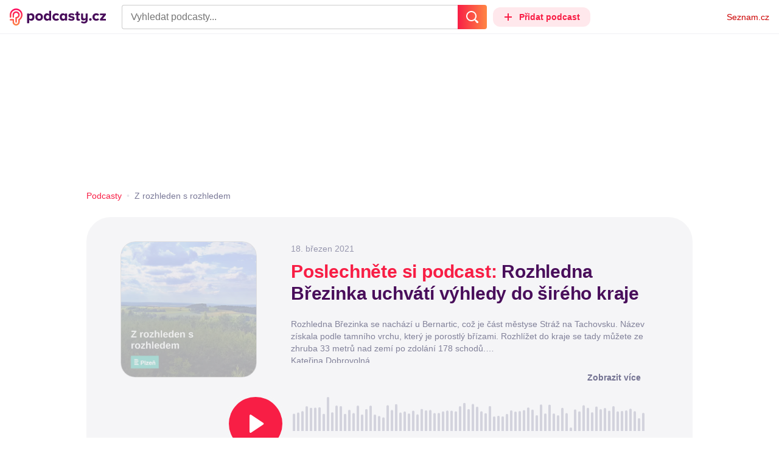

--- FILE ---
content_type: text/html; charset=UTF-8
request_url: https://podcasty.seznam.cz/podcast/rozhledna-brezinka-uchvati-vyhledy-do-sireho-kraje/rozhledna-brezinka-uchvati-vyhledy-do-sireho-kraje-86763
body_size: 29031
content:
<!DOCTYPE html><html><head><meta charset="utf-8" /><meta name="viewport" content="width=device-width, initial-scale=1, shrink-to-fit=no, viewport-fit=cover" /><meta http-equiv="X-UA-Compatible" content="IE=edge" /><script>performance.mark && performance.mark("streaming_start");</script><link rel="stylesheet" media="all" href="/css/index.ab917f44.min.css" /><!---0.470529%--><script>performance.mark && performance.mark("streaming_css_end");</script><script>!function init(global, env) {
    window.TouchEvent = window.TouchEvent || Event;
    global.PAPP = global.PAPP || {};
    global.PAPP.ENV = env;
    global.PAPP.dataInitialized = new Promise(function (res) {
        global.setInitData = function (initData) {
            global.PAPP.INIT_DATA = initData;
            delete global.setInitData;
            res();
        };
    });
    global._sspDoNotLoadDOT = true;
    global.PAPP.loader = function (assets, noClient) {
        function test(test) {
            try {
                return !!Function(test)();
            }
            catch (err) {
                return false;
            }
        }
        function supportsES6() {
            return typeof Proxy !== 'undefined'
                && typeof Promise !== 'undefined'
                && typeof Promise.prototype.finally === 'function'
                && !isSafariWithBuggyTemplateLiterals();
        }
        function supportsES9() {
            return !!Object.values && test('return (() => { const o = { t: 1 }; return { ...o }; })() && (async () => ({}))()');
        }
        function supportsES11() {
            return (test('return (() => { const o = { t: { q: true } }; return o?.t?.q && (o?.a?.q ?? true); })()')
                && test('return typeof Promise.allSettled === "function"')
                && test('return typeof globalThis !== "undefined"')
                && test('return typeof 9007199254740991n === "bigint"'));
        }
        function isSafariWithBuggyTemplateLiterals() {
            var userAgent = global.navigator.userAgent;
            var vendor = global.navigator.vendor;
            var maxSafariVersion = 12;
            if (/iPhone|iPad|iPod/.test(userAgent)) {
                var matchResult = userAgent.match(/OS\s([0-9_]+)/);
                return (matchResult
                    && parseInt(matchResult[1], 10) <= maxSafariVersion);
            }
            else {
                if (userAgent.includes('Chrome')) {
                    return false;
                }
                var versionMatchResult = userAgent.match(/Version\/([0-9]+)/);
                return (userAgent.includes('Safari')
                    && typeof vendor == 'string'
                    && vendor.includes('Apple Computer')
                    && versionMatchResult
                    && parseInt(versionMatchResult[1], 10) <= maxSafariVersion);
            }
        }
        var isES5 = !supportsES6();
        function parseAsset(asset) {
            return {
                type: asset.type,
                source: getSource(asset.source),
                name: asset.name,
                async: asset.async,
                defer: asset.defer,
                module: asset.module,
                test: typeof asset.test === 'function' && asset.test(isES5)
            };
        }
        function getSource(source) {
            var isString = typeof source === 'string';
            var isArray = Array.isArray(source);
            if (isString) {
                return source;
            }
            else if (isArray) {
                return source.map(asset => parseAsset(asset));
            }
            else {
                source = source;
                if (supportsES11() && source.es11) {
                    return source.es11;
                }
                else if (supportsES9() && source.es9) {
                    return source.es9;
                }
                else if (!isES5 && source.es6) {
                    return source.es6;
                }
                else if (isES5 && source.es5) {
                    return source.es5;
                }
                return '';
            }
        }
        var preload = [];
        var clientAssets = [];
        assets.forEach((asset) => {
            var scriptAsset = parseAsset(asset);
            if (!scriptAsset.test) {
                if (asset.preload) {
                    preload.push(scriptAsset);
                }
                else {
                    clientAssets.push(scriptAsset);
                }
            }
        });
        for (var i = 0; i < preload.length; i++) {
            var scriptElement = document.createElement('script');
            scriptElement.setAttribute('type', "application/javascript");
            if (preload[i].defer) {
                scriptElement.defer = preload[i].defer;
            }
            if (preload[i].async) {
                scriptElement.async = preload[i].async;
            }
            if (preload[i].module) {
                scriptElement.setAttribute('type', 'module');
            }
            switch (preload[i].type) {
                case "script":
                    scriptElement.setAttribute('src', preload[i].source);
                    break;
                case "inlineScript":
                    scriptElement.innerHTML = preload[i].source;
                    break;
            }
            document.head.appendChild(scriptElement);
        }
        if (!noClient) {
            global.PAPP.assets = clientAssets;
        }
    };
}(self, {"API_URL":"https:\u002F\u002Fapi.podcasty.seznam.cz\u002Fgraphql","PERMALINK_BASE":"podcasty.seznam.cz","SERVICE_ID":"podcasty","SENTRY_DSN":"https:\u002F\u002Fcdb520c8f8b54cd6959dea2a59fbda25@sentry.pszn.cz\u002F8","NODE_ENV":"production","GRECAPTCHA_SITE_KEY":"6LfZRjsbAAAAADza1aE7YsWdCrwuhekHFw43aqy-","RETARGETING_ID":"1356306","EMBED_LOADER_URL":"https:\u002F\u002Fd13-a.sdn.cz\u002Fd_13\u002Fsl\u002Fembed\u002F1\u002Fembed.min.js","ABTEST_DATA":null,"DOT_CONFIG":{"service":"podcasty","spa":true,"impress":false,"lazyLoadingEnabled":true,"abtest":""},"GEMIUS_PRISM_ID":"150wtGtvUw3LxLxt_M.j42aEfbuZbSOuGYjsouaW4Pv.o7","STUDIO_LANDING_PAGE_URL":"https:\u002F\u002Fstudio.podcasty.seznam.cz","STUDIO_HOW_TO_URL":"https:\u002F\u002Fstudio.podcasty.seznam.cz\u002Fjak-na-to"})</script><script>window.PAPP.loader([{"type":"script","defer":true,"source":{"es5":"\u002Fjs\u002Fpolyfill.ab917f44.min.js"},"test":function(isES5) {
        return !isES5;
    }},{"type":"script","source":"https:\u002F\u002Flogin.szn.cz\u002Fjs\u002Fapi\u002F3\u002Flogin.js"},{"type":"script","defer":true,"source":{"es6":"\u002Fjs\u002Fintersection-observer.ab917f44.min.js"},"test":function() {
        return !!window.IntersectionObserver;
    }},{"type":"script","defer":true,"source":{"es6":"\u002Fjs\u002Fpath2d-polyfill.ab917f44.min.js"},"test":function() {
        return !!window.Path2D;
    }},{"type":"script","defer":true,"source":{"es6":"\u002Fjs\u002Ffetch.umd.ab917f44.min.js"},"test":function() {
        return !!window.fetch;
    }},{"type":"script","defer":true,"source":{"es6":"\u002Fjs\u002Fabortcontroller-polyfill-only.ab917f44.min.js"},"test":function() {
        return !!window.AbortController;
    }},{"type":"script","defer":true,"preload":true,"source":{"es5":"\u002Fjs\u002Fapp.bundle.es5.ab917f44.min.js","es6":"\u002Fjs\u002Fapp.bundle.es6.ab917f44.min.js"}},{"type":"script","defer":true,"source":"https:\u002F\u002Fpocitadlolibise.seznam.cz\u002Fpocitadlolibise.js"},{"type":"scriptChain","source":[{"type":"inlineScript","source":"\n\t\tvar pp_gemius_use_cmp=!0;\n\t\tfunction gemius_player_pending(obj,fun) {\n\t\t\tobj[fun] = obj[fun] || function() {\n\t\t\t\tvar x = window[\"gemius_player_data\"] = window[\"gemius_player_data\"] || [];\n\t\t\t\tx[x.length]=[this,fun,arguments];\n\t\t\t};\n\t\t}\n\t\tgemius_player_pending(window,\"GemiusPlayer\");\n\t\tgemius_player_pending(GemiusPlayer.prototype,\"newProgram\");\n\t\tgemius_player_pending(GemiusPlayer.prototype,\"newAd\");\n\t\tgemius_player_pending(GemiusPlayer.prototype,\"adEvent\");\n\t\tgemius_player_pending(GemiusPlayer.prototype,\"programEvent\");\n\t"},{"type":"script","defer":true,"source":"https:\u002F\u002Fh.seznam.cz\u002Fjs\u002Fcmp2\u002Fcmp_stub.js"},{"type":"script","defer":true,"source":"https:\u002F\u002Fh.seznam.cz\u002Fjs\u002Fdot-small.js"},{"type":"script","defer":true,"source":"https:\u002F\u002Fssp.seznam.cz\u002Fstatic\u002Fjs\u002Fssp.js"},{"type":"inlineScript","source":"\n\t\t(function() { \n\t\t\tvar d=document;\n\t\t\tvar s=\"script\"; \n\t\t\tvar f=function(d,t,u) {\n\t\t\t\ttry {\n\t\t\t\t\tvar gt=d.createElement(t),s=d.getElementsByTagName(t)[0],l=\"http\"+((location.protocol==\"https:\")?\"s\":\"\"); \n\t\t\t\t\tgt.setAttribute(\"async\",\"async\"); \n\t\t\t\t\tgt.setAttribute(\"defer\",\"defer\"); \n\t\t\t\t\tgt.src=l+\":\u002F\u002F\"+u;\n\t\t\t\t\ts.parentNode.insertBefore(gt,s);\n\t\t\t\t} catch (e) {}}; \n\t\t\tf(d,s,\"spir.hit.gemius.pl\u002Fgplayer.js\");\n\t\t})();"},{"type":"script","defer":true,"async":true,"module":true,"source":"https:\u002F\u002Fh.seznam.cz\u002Fjs\u002Fcwl.js"}]},{"type":"script","async":true,"source":"https:\u002F\u002Fwww.googletagmanager.com\u002Fgtag\u002Fjs?id=G-3MQYH0M762"},{"type":"inlineScript","source":"\n\t\twindow.dataLayer = window.dataLayer || [];\n\t\tfunction gtag() {\n\t\t\tdataLayer.push(arguments);\n\t\t}\n\t\tgtag(\"consent\", \"default\", { \"ad_storage\": \"denied\", \"analytics_storage\": \"denied\"});\n\t\tgtag(\"js\", new Date());\n\t\tgtag(\"config\", \"G-3MQYH0M762\");\n\t"},{"type":"script","defer":true,"source":"https:\u002F\u002Fwww.google.com\u002Frecaptcha\u002Fapi.js?render=6LfZRjsbAAAAADza1aE7YsWdCrwuhekHFw43aqy-"},{"type":"script","defer":true,"source":"https:\u002F\u002Fc.seznam.cz\u002Fjs\u002Frc.js"}], false)</script><link rel="shortcut icon" href="/favicon.ico" /><link rel="icon" href="/favicon.svg" type="image/svg+xml" /><link rel="apple-touch-icon" href="/apple-touch-icon.png" /><link rel="manifest" href="/webmanifest.json" /><meta name="theme-color" content="#490E5B" /><meta name="apple-mobile-web-app-status-bar-style" content="#490E5B" /><style>.szn-suggest-list--dark{--color-box-background: #333;--color-box-border: #555;--color-element-background: #555;--color-text: #f0f0f0;--color-text-metadata: #999;--color-bakground-metadata: #fff;--color-button: #f0f0f0;--color-miniapp-label: #999;--color-label: #999}.szn-suggest-list--light,.szn-suggest-list--system{--color-box-background: #fff;--color-box-border: #eee;--color-element-background: #eee;--color-text: #111;--color-text-metadata: #999;--color-bakground-metadata: #fff;--color-button: #111;--color-miniapp-label: #999;--color-label: #999}@media (prefers-color-scheme: dark){.szn-suggest-list--system{--color-box-background: #333;--color-box-border: #555;--color-element-background: #555;--color-text: #f0f0f0;--color-text-metadata: #999;--color-bakground-metadata: #fff;--color-button: #f0f0f0;--color-miniapp-label: #999;--color-label: #999}}.szn-suggest-list{position:relative;z-index:401;font-family:Arial CE,Arial,Helvetica CE,Helvetica,sans-serif}.szn-suggest-list--overlay-off{position:relative;z-index:401}.szn-suggest-list__overlay{position:absolute;inset:0;z-index:400;min-width:100%;min-height:100%;background-color:transparent;opacity:0}.szn-suggest-list__overlay__cover{position:relative;inset:0;z-index:400;min-width:100%;min-height:100%;background-color:#000}@keyframes fadeOut{0%{opacity:1}to{opacity:0}}@keyframes fadeIn{0%{opacity:0}to{opacity:1}}.szn-suggest-list__list{margin:0;padding:0;list-style:none}.szn-suggest-list__list--boxed{border:1px solid #eee;border-radius:4px;overflow:hidden;background-color:#fff;box-shadow:0 2px 4px #0003}.szn-suggest-list__item{margin:0;padding:10px 12px}.szn-suggest-list__item--indented{padding-left:56px}.szn-suggest-list__item--text{padding-top:4px;padding-bottom:4px;cursor:pointer}.szn-suggest-list__item--text:first-child{margin-top:8px}.szn-suggest-list__item--text:last-child{margin-bottom:8px}.szn-suggest-list__item--text.szn-suggest-list__item--selected{background-color:#eee}.szn-suggest-list__text{display:flex;flex-flow:row nowrap;justify-content:flex-start}@supports (display: -webkit-box){.szn-suggest-list__text{min-height:36px;overflow:hidden;align-items:center}}.szn-suggest-list__text-value{display:inline-block;margin:4px 0;max-width:calc(100% - 50px);flex-shrink:0;overflow:hidden;font-size:16px;font-weight:700;line-height:36px;color:#111;white-space:nowrap}.szn-suggest-list__text-value--short{max-width:calc(100% - 82px);text-overflow:ellipsis}@supports (display: -webkit-box){.szn-suggest-list__text-value{display:-webkit-box;-webkit-line-clamp:2;-webkit-box-orient:vertical;line-height:18px;white-space:normal;text-overflow:ellipsis}}.szn-suggest-list__text-value--emphasized{font-weight:400}.szn-suggest-list__text-metadata--text{display:inline-block;overflow:hidden;font-size:14px;line-height:36px;color:#999;white-space:nowrap;text-overflow:ellipsis}.szn-suggest-list__text-metadata--image{display:inline-block;border-radius:8px;width:32px;height:32px;flex-shrink:0;overflow:hidden;background-position:center center;background-size:cover;background-repeat:no-repeat}.szn-suggest-list__text-metadata--image--dark{opacity:.9}.szn-suggest-list__text-metadata--image--rounded{border-radius:50%}.szn-suggest-list__text-metadata--leading{display:inline-block;margin-right:12px;width:32px;height:32px;flex-shrink:0;overflow:hidden}.szn-suggest-list__text-metadata-container{display:flex;height:36px;flex-grow:1;overflow:hidden;flex-wrap:wrap;justify-content:space-between;white-space:nowrap}.szn-suggest-list__text-bottom-metadata-container{display:flex;margin-top:2px;height:16px;flex-grow:1;overflow:hidden;flex-wrap:wrap;justify-content:space-between;align-items:flex-end}.szn-suggest-list__text-metadata--bottom{padding:2px 0;height:16px;font-weight:400;line-height:12px}.szn-suggest-list__text-bottom-metadata-container .szn-suggest-list__text-metadata--bottom{font-size:12px}.szn-suggest-list__text-metadata-container--prioritize-aside-meta-data{flex-direction:row-reverse}.szn-suggest-list__text-metadata--trailing{margin-left:8px;max-width:calc(100% - 8px);flex:0 0 auto}.szn-suggest-list__text-button+.szn-suggest-list__text-metadata--trailing{max-width:calc(100% - 40px)}.szn-suggest-list__text-metadata--text.szn-suggest-list__text-metadata--trailing:before{content:"\2013  "}.szn-suggest-list__text-metadata--aside{margin-left:8px;flex:0 0 auto;text-align:right}.szn-suggest-list__text-button{display:flex;margin:auto 4px;border:none;border-radius:50%;min-width:32px;min-height:32px;justify-content:center;align-items:center;background:none;cursor:pointer;opacity:.4}.szn-suggest-list__text-button svg{fill:#111}.szn-suggest-list__text-button:hover{opacity:1}.szn-suggest-list__text-button-icon{width:13px;height:13px}.szn-suggest-list__miniapp-label{display:block;margin:0 0 8px;font-size:14px;line-height:20px;color:#999}.szn-suggest-list__miniapp-value{display:block;margin:0;font-size:16px;font-weight:700;line-height:20px;color:#111}.szn-suggest-list__item--miniapp{border-top:1px solid #eee;border-bottom:1px solid #eee}.szn-suggest-list__item--miniapp:first-child{border-top:none}.szn-suggest-list__item--miniapp:last-child{border-bottom:none}.szn-suggest-list__item--miniapp+.szn-suggest-list__item--miniapp{border-top:none}.szn-suggest-list__item--label{padding-top:4px;padding-bottom:4px}.szn-suggest-list__item--label:first-child{margin-top:8px}.szn-suggest-list__item--label:last-child{margin-bottom:8px}.szn-suggest-list__label-value{display:block;margin:0;font-size:14px;line-height:20px;color:#999;white-space:nowrap}.szn-suggest-list__tiled-list{margin-bottom:8px;overflow-x:auto}.szn-suggest-list__tiled-list ul{display:inline-flex;margin:0 6px 0 8px;padding:0;overflow-x:auto;list-style:none}.szn-suggest-list__tiled-item{display:inline-block;position:relative;box-sizing:border-box;padding:8px;width:120px;cursor:pointer}.szn-suggest-list__tiled-text-value{display:inline-block;margin-top:8px;max-width:100%;flex-shrink:0;overflow:hidden;font-size:14px;font-weight:700;line-height:36px;text-align:left;color:#111;white-space:nowrap}.szn-suggest-list__tiled-text-value--emphasized{font-weight:400}@supports (display: -webkit-box){.szn-suggest-list__tiled-text-value{display:-webkit-box;-webkit-line-clamp:2;-webkit-box-orient:vertical;line-height:18px;white-space:normal;text-overflow:ellipsis}}.szn-suggest-list__tiled-item.szn-suggest-list__item--selected{border-radius:4px;background-color:#eee}.szn-suggest-list__tiled-text-metadata{margin:0;border-radius:8px;width:104px;height:104px;flex-shrink:0;overflow:hidden;background-color:#fff;opacity:.9}.szn-suggest-list__tiled-text-metadata--image{display:block;width:104px;height:104px;background-position:center center;background-size:contain;background-repeat:no-repeat;mix-blend-mode:multiply}@supports (display: var(--prop)){.szn-suggest-list__list--boxed{border:1px solid var(--color-box-border);background-color:var(--color-box-background)}.szn-suggest-list__item--text.szn-suggest-list__item--selected{background-color:var(--color-element-background)}.szn-suggest-list__text-value{color:var(--color-text)}.szn-suggest-list__text-metadata--text{color:var(--color-text-metadata)}.szn-suggest-list__text-button svg{fill:var(--color-button)}.szn-suggest-list__miniapp-label{color:var(--color-miniapp-label)}.szn-suggest-list__miniapp-value{color:var(--color-text)}.szn-suggest-list__item--miniapp{border-top:1px solid var(--color-box-border);border-bottom:1px solid var(--color-box-border)}.szn-suggest-list__label-value{color:var(--color-label)}.szn-suggest-list__tiled-text-value{color:var(--color-text)}.szn-suggest-list__tiled-item.szn-suggest-list__item--selected{background-color:var(--color-element-background)}.szn-suggest-list__tiled-text-metadata{background-color:var(--color-bakground-metadata)}}.szn-suggest-list__item--buttons{display:flex;margin-top:auto;padding-bottom:24px;justify-content:center;gap:16px}.szn-suggest-list__button{border:0;border-radius:100px;padding:8px 16px;justify-content:center;font-weight:700;background:#f4f4f4}.szn-suggest-list__button:hover{color:var(--color-text)}.szn-mobile-input-with-suggest-list--dark{--color-input-background: #333;--color-input-shadow: #111;--color-text: #f0f0f0;--color-text-placeholder: #999;--color-box-background: #333;--color-button-primary: #c00;--color-button-search: #f0f0f0;--color-button-roundedBackground: #eee;--color-button-close: #000;--color-button-clear: #999;--color-button-back: #f0f0f0;--color-button-disabled: #999}.szn-mobile-input-with-suggest-list--light,.szn-mobile-input-with-suggest-list--system{--color-input-background: #fff;--color-input-shadow: #ccc;--color-text: #111;--color-text-placeholder: #999;--color-box-background: #fff;--color-button-primary: #c00;--color-button-search: #f0f0f0;--color-button-roundedBackground: #eee;--color-button-close: #000;--color-button-clear: #999;--color-button-back: #111;--color-button-disabled: #999}@media (prefers-color-scheme: dark){.szn-mobile-input-with-suggest-list--system{--color-input-background: #333;--color-input-shadow: #111;--color-text: #f0f0f0;--color-text-placeholder: #999;--color-box-background: #333;--color-button-primary: #c00;--color-button-search: #f0f0f0;--color-button-keyboardBackground: #f0f0f0;--color-button-keyboard: #404040;--color-button-roundedBackground: #eee;--color-button-close: #000;--color-button-clear: #999;--color-button-back: #f0f0f0;--color-button-disabled: #999}}.szn-mobile-input-with-suggest-list--dark,.szn-mobile-input-with-suggest-list--light,.szn-mobile-input-with-suggest-list--system{height:100%}.szn-mobile-input-with-suggest-list__controlPanel{display:flex;position:fixed;left:0;top:0;z-index:10000;box-sizing:border-box;border:none;padding:8px;width:100%;height:56px;align-items:center;background-color:var(--color-input-background);box-shadow:0 0 8px var(--color-input-shadow)}.szn-mobile-input-with-suggest-list__controlPanel__input-2,.szn-mobile-input-with-suggest-list__controlPanel__input-3{box-sizing:border-box;margin:0;outline:none;border:none;height:40px;overflow:hidden;color:var(--color-text);background-color:var(--color-input-background)}.szn-mobile-input-with-suggest-list__controlPanel__input-2::placeholder,.szn-mobile-input-with-suggest-list__controlPanel__input-3::placeholder{color:var(--color-text-placeholder)}.szn-mobile-input-with-suggest-list__controlPanel__input-2{width:calc(100vw - 112px)}.szn-mobile-input-with-suggest-list__controlPanel__input-3{width:calc(100vw - 160px)}.szn-mobile-input-with-suggest-list__suggestList{position:fixed;left:0;top:56px;z-index:9999;width:100vw;height:calc(100% - 56px);overflow-y:scroll;background-color:var(--color-box-background)}@keyframes speakingLeft{0%{transform:translate(0)}20%{transform:translate(-4px)}50%{transform:translate(7.5px)}80%{transform:translate(-4px)}to{transform:translate(0)}}@keyframes speakingRight{0%{transform:translate(0)}20%{transform:translate(4px)}50%{transform:translate(-7.5px)}80%{transform:translate(4px)}to{transform:translate(0)}}@keyframes speaking{0%{transform:scale(1)}20%{transform:scaleX(1.5)}50%{transform:scaleX(.25)}80%{transform:scaleX(1.5)}to{transform:scale(1)}}.szn-mobile-input-with-suggest-list__button{display:flex;margin:0;outline:none;border:transparent;border-radius:4px;padding:0;width:48px;height:40px;justify-content:center;align-items:center;background-color:transparent;background-position:center;background-repeat:no-repeat;cursor:pointer}.szn-mobile-input-with-suggest-list__button--primary{background-color:var(--color-button-primary)}.szn-mobile-input-with-suggest-list__button--rounded{border-radius:50%;height:48px;background-color:var(--color-button-roundedBackground)}.szn-mobile-input-with-suggest-list__button--icon-search svg path{color:var(--color-button-search);fill:var(--color-button-search)}.szn-mobile-input-with-suggest-list__button--icon-clear{color:var(--color-button-clear);fill:var(--color-button-clear)}.szn-mobile-input-with-suggest-list__button--icon-back{color:var(--color-button-back);fill:var(--color-button-back)}.szn-mobile-input-with-suggest-list__button--icon-close{color:var(--color-button-close);fill:var(--color-button-close)}.szn-mobile-input-with-suggest-list__button--disabled{background-color:var(--color-button-disabled);cursor:not-allowed}.ribbon-badge{display:flex;z-index:9001;min-width:50px;height:42px;flex-shrink:0;justify-content:flex-end;align-items:center}@media all and (min-width: 600px){.ribbon-badge{min-width:192px}}.ribbon-badge szn-login-widget{--icon: var(--ribbon-notifications-color, #c0c0c0);--icon-hover: var(--ribbon-notifications-color-hover, #000000)}.ribbon-button{display:flex;position:relative;flex-shrink:0;align-items:center;text-decoration:none}.ribbon-button__button{display:flex;box-sizing:border-box;margin:0;border:0;padding:0;width:100%;height:100%;overflow:visible;justify-content:center;align-items:center;font-family:inherit;font-size:100%;line-height:100%;text-align:center;color:inherit;text-transform:none;background:transparent;cursor:pointer;outline:none}.ribbon-button__button .ribbon-icon{color:inherit}.ribbon-control__icon{margin-right:16px;width:14px;width:var(--ribbon-control-icon-width, 14px)}.ribbon-control__label{margin-right:16px;flex-shrink:0;color:#c00;color:var(--ribbon-control-label-color, #cc0000)}.ribbon-control__icon~.ribbon-control__label{display:none}@media all and (min-width: 600px){.ribbon-control__icon{margin-right:6px}.ribbon-control__icon~.ribbon-control__label{display:block}}.ribbon-menu{position:fixed;inset:56px 0 0;z-index:9000;box-sizing:border-box;width:100%;height:calc(100% - 56px);height:calc(var(--ribbon-inner-height, 100%) - 56px);overflow:hidden;transition:opacity .4s ease}.ribbon-menu--hidden{pointer-events:none;visibility:hidden;opacity:0}.ribbon-menu__button{position:absolute;right:0;top:0;width:44px;height:44px;color:#a0a0a0;color:var(--ribbon-submenu-button-color, #a0a0a0)}.ribbon-menu__button--up{transform:rotate(180deg)}.ribbon-menu__content{position:absolute;inset:0;box-sizing:border-box;padding:16px 12px;width:100%;height:100%;overflow-y:scroll;background:#fafafa;background:var(--ribbon-menu-background-color, #fafafa);transition:left .4s ease;-webkit-overflow-scrolling:touch}.ribbon-menu__content:before{position:absolute;left:0;top:-30px;width:100%;height:30px;content:"";box-shadow:0 0 2px #0000001a,0 8px 30px -12px #0000001f}.ribbon-menu__content--hidden{left:-100%}.ribbon-menu__item{display:block;position:relative;padding:0 8px;min-height:44px;font-size:16px;font-weight:400;line-height:44px;color:#000;color:var(--ribbon-menu-item-color, #000000)}.ribbon-menu__link{font-size:inherit;font-weight:inherit;color:inherit;text-decoration:none}.ribbon-menu__link:visited{color:inherit}.ribbon-menu__primary,.ribbon-menu__secondary{margin:0;padding:0;list-style:none}.ribbon-menu__primary>.ribbon-menu__item{border-bottom:1px solid #f0f0f0;border-bottom:1px solid var(--ribbon-menu-separator-color, #f0f0f0)}.ribbon-menu__primary>.ribbon-menu__item:first-child{border-top:1px solid #f0f0f0;border-top:1px solid var(--ribbon-menu-separator-color, #f0f0f0);font-weight:700}.ribbon-menu__primary>.ribbon-menu__item:nth-child(n+2){color:#c00;color:var(--ribbon-menu-primary-color, #cc0000)}.ribbon-menu__secondary{max-height:1056px;overflow:hidden;transition:max-height .8s ease}.ribbon-menu__secondary--hidden{max-height:0;transition-timing-function:cubic-bezier(0,1,0,1)}@media all and (min-width: 600px){.ribbon-menu{background:#00000080}.ribbon-menu__button{display:none}.ribbon-menu__content{padding:18px 30px;width:436px;scrollbar-width:none;-ms-overflow-style:none}.ribbon-menu__content::-webkit-scrollbar{width:0;height:0}.ribbon-menu__content--hidden{left:-436px}.ribbon-menu__item{padding:0;min-height:24px;line-height:24px}.ribbon-menu__link:hover{text-decoration:underline}.ribbon-menu__primary>.ribbon-menu__item{margin-bottom:24px;border:0;font-weight:700}.ribbon-menu__primary>.ribbon-menu__item:first-child{border:0}.ribbon-menu__secondary{margin-top:8px;margin-bottom:6px;columns:2 180px}.ribbon-menu__secondary--hidden{max-height:none}.ribbon-menu__secondary>.ribbon-menu__item{margin-bottom:4px;font-size:15px}}.ribbon-menu__button .ribbon-icon{height:22px}.ribbon-search{display:flex;position:fixed;left:8px;top:0;z-index:9002;padding-top:8px;width:100%;max-width:calc(100% - 98px);flex-direction:column;transition:opacity .4s ease-in-out,visibility .4s}.ribbon-search--hidden{visibility:hidden;opacity:0}.ribbon-search__bar{display:flex;height:40px}@media all and (min-width: 600px){.ribbon-search{position:relative;left:0;padding-top:0;max-width:614px}}.ribbon-search-desktop{display:flex;position:relative;max-width:calc(100% - 48px);flex:1;flex-direction:column}@media all and (min-width: 600px){.ribbon-search-desktop{max-width:calc(100% - 64px)}}.ribbon-search-desktop__submit{border-radius:0 4px 4px 0;width:48px;height:100%;flex-shrink:0;color:#fff;color:var(--ribbon-search-button-icon-color, #ffffff);background:#c00;background:var(--ribbon-search-button-color, #cc0000)}@media all and (min-width: 600px){.ribbon-search-desktop__submit{width:64px}}.ribbon-search-desktop__submit:hover{background:#a00000;background:var(--ribbon-search-button-hover-color, #a00000)}.ribbon-search-desktop__icon-search{width:20px;height:20px}.ribbon-search-desktop__clear{display:none;position:absolute;right:0;top:0;padding-right:8px;width:32px;height:100%;color:#ccc;color:var(--ribbon-search-clear-icon-color, #cccccc)}.ribbon-search-desktop__clear:hover{color:#000;color:var(--ribbon-search-clear-icon-hover-color, #000000)}.ribbon-search-desktop__clear--visible{display:block}.ribbon-search-desktop__icon-cross{width:16px;height:16px}.ribbon-search-desktop .szn-input-with-suggest-list{box-sizing:border-box;margin:0;border-color:#ccc;border-color:var(--ribbon-search-border-color, #cccccc);border-radius:4px 0 0 4px;border-style:solid;border-width:1px;border-right:0;padding:0 40px 0 14px;min-height:100%;flex-grow:1;font-family:Trivia Seznam,Helvetica,Arial,sans-serif;font-size:16px;line-height:normal;color:#222;color:var(--ribbon-search-font-color, #222222);background:#fff;background:var(--ribbon-search-background-color, #ffffff);-webkit-appearance:none;outline:none}.ribbon-search-desktop .szn-input-with-suggest-list:hover{border-color:#666;border-color:var(--ribbon-search-border-hover-color, #666666)}.ribbon-search-desktop .szn-input-with-suggest-list::-ms-clear{display:none}.ribbon-search-desktop .szn-input-with-suggest-list::placeholder{color:#757575;color:var(--ribbon-search-placeholder-color, #757575)}.ribbon-search-desktop .szn-suggest-list{font-family:Trivia Seznam,Helvetica,Arial,sans-serif}.szn-mobile-input-with-suggest-list--light{--color-button-primary: var(--ribbon-search-button-color, #cc0000)}.szn-mobile-input-with-suggest-list__button--icon-back{box-sizing:content-box;padding:0 10px;width:20px}.szn-mobile-input-with-suggest-list__button--icon-clear{box-sizing:content-box;padding:0 22px;width:12px}.szn-mobile-input-with-suggest-list__button--icon-search{box-sizing:content-box;padding:0 12px;width:20px}.szn-mobile-input-with-suggest-list__button--icon-back .ribbon-icon,.szn-mobile-input-with-suggest-list__button--icon-clear .ribbon-icon,.szn-mobile-input-with-suggest-list__button--icon-search .ribbon-icon{width:100%;height:auto}.szn-mobile-input-with-suggest-list__controlPanel__input-2,.szn-mobile-input-with-suggest-list__controlPanel__input-3{width:auto;flex-grow:1;font-family:Arial,Helvetica,sans-serif;font-size:18px}.ribbon-mobile-search__input{display:none}.ribbon-service{display:flex;height:32px;flex-shrink:1;align-items:center;font-size:14px;color:#000;color:var(--ribbon-service-color, #000000);text-decoration:none}.ribbon-service:hover{text-decoration:none}.ribbon-service:hover,.ribbon-service:visited{color:#000;color:var(--ribbon-service-color, #000000)}.ribbon-service__icon{display:none;margin-right:8px;width:32px;height:32px}.ribbon-service__icon-label{display:none;white-space:nowrap}.ribbon-service__logo{width:auto;max-width:100%;height:24px;min-height:24px;max-height:32px}@media all and (min-width: 600px){.ribbon-service__icon,.ribbon-service__icon-label{display:block;font-size:16px}.ribbon-service__icon~.ribbon-service__logo{display:none}}.ribbon-service--sbr .ribbon-service__icon,.ribbon-service--sbr .ribbon-service__icon-label{display:block}.ribbon-service--sbr .ribbon-service__logo{display:none}.ribbon-seznam{display:flex;flex-shrink:0;align-items:center;color:#c00;color:var(--ribbon-seznam-color, #cc0000)}.ribbon-seznam__link,.ribbon-seznam__link:hover,.ribbon-seznam__link:visited{color:#c00;color:var(--ribbon-seznam-color, #cc0000);text-decoration:none}.ribbon{display:flex;position:fixed;left:0;top:0;z-index:9000;box-sizing:border-box;padding:0 16px;width:100%;height:56px;background:#fff;background:var(--ribbon-background-color, #ffffff);box-shadow:0 0 2px #0000001a,0 8px 30px -12px #0000001f}.ribbon--base{font-family:Trivia Seznam,Helvetica,Arial,sans-serif;font-size:14px}.ribbon--blind{position:absolute;width:1px;height:1px;overflow:hidden;clip:rect(1px 1px 1px 1px);clip:rect(1px,1px,1px,1px)}.ribbon--unfixed{position:absolute}.ribbon--show-search .ribbon-seznam{visibility:hidden}@media all and (min-width: 600px){.ribbon--show-search .ribbon-seznam{visibility:visible}}.ribbon__menu-button{margin-right:8px;margin-left:-8px;color:#909090;color:var(--ribbon-menu-button-color, #909090)}.ribbon__menu-button .ribbon-button__button{box-sizing:content-box;border-radius:4px;padding:8px;width:16px;height:16px}.ribbon__menu-button .ribbon-button__button:focus-visible{outline:2px solid black}.ribbon__start,.ribbon__center,.ribbon__end{display:flex;align-items:center}.ribbon__center{min-width:0;flex-grow:1}.ribbon__end{margin-left:16px;flex-shrink:0}.ribbon__end--reversed{display:flex;flex-shrink:0}@media all and (min-width: 600px){.ribbon:not(.ribbon--unfixed){padding-right:31px;width:100vw}.ribbon__end{margin-left:0}.ribbon__end--reversed{flex-direction:row-reverse}.ribbon__center{margin:0 16px}}.ribbon__end .ribbon-seznam{margin-right:16px}.ribbon__menu-button .ribbon-icon{height:12px}@media all and (min-width: 600px){.ribbon .ribbon-seznam{margin-right:0;margin-left:16px}}
</style><!---0.470529%--><script>window.PAPP.loader([{"source":{"es11":"\u002F\u002Fd94-a.sdn.cz\u002Fd_94\u002Fc_static_of_A\u002FnOztZkD4ZlC6aNAEd9E7xPFZ\u002F9ec4\u002Fes11\u002Fwidget.3HPFYTRH.js","es13":"\u002F\u002Fd94-a.sdn.cz\u002Fd_94\u002Fc_static_of_A\u002FnOztZkD4ZlC6aNAEd9E7xPFZ\u002F9ec4\u002Fes13\u002Fwidget.Q2CZ5BID.js","es9":"\u002F\u002Fd94-a.sdn.cz\u002Fd_94\u002Fc_static_of_A\u002FnOztZkD4ZlC6aNAEd9E7xPFZ\u002F9ec4\u002Fes9\u002Fwidget.ZRVEGUSU.js"},"type":"script","preload":true,"name":"widget.js","test":function test(){try{return !!Function('return window.__merkur__ && window.__merkur__.isRegistered && window.__merkur__.isRegistered("@szn/ribbon")')()}catch(e){return false}}}], true)</script><title>Rozhledna Březinka uchvátí výhledy do širého kraje - Z rozhleden s rozhledem | Seznam Podcasty</title><script src="https://d53-a.sdn.cz/d_53/sl/14/loader.js" id="player-loader"></script><meta property="og:title" content="Rozhledna Březinka uchvátí výhledy do širého kraje - Z rozhleden s rozhledem | Seznam Podcasty" /><meta property="og:description" content="Rozhledna Březinka se nachází u Bernartic, což je část městyse Stráž na Tachovsku. Název získala podle tamního vrchu, který je porostlý břízami. Rozhlížet do kraje se tady můžete ze zhruba 33 metrů nad zemí po zdolání 178 schodů.
Kateřina Dobrovolná" /><meta property="og:image" content="https://d13-a.sdn.cz/d_13/c_img_oY_A/kb9Yg2GWeBykzc7ZC0w878/1ce6.png?fl=res,600,600,3%7Cjpg,70" /><meta property="og:type" content="website" /><meta name="twitter:card" content="summary" /><meta name="twitter:title" content="Rozhledna Březinka uchvátí výhledy do širého kraje - Z rozhleden s rozhledem | Seznam Podcasty" /><meta name="twitter:description" content="Rozhledna Březinka se nachází u Bernartic, což je část městyse Stráž na Tachovsku. Název získala podle tamního vrchu, který je porostlý břízami. Rozhlížet do kraje se tady můžete ze zhruba 33 metrů nad zemí po zdolání 178 schodů.
Kateřina Dobrovolná" /><meta name="twitter:image" content="https://d13-a.sdn.cz/d_13/c_img_oY_A/kb9Yg2GWeBykzc7ZC0w878/1ce6.png?fl=res,600,600,3%7Cjpg,70" /><meta name="szn:image" content="https://d13-a.sdn.cz/d_13/c_img_oY_A/kb9Yg2GWeBykzc7ZC0w878/1ce6.png?fl=res,600,600,3%7Cjpg,70" /><meta name="title" content="Rozhledna Březinka uchvátí výhledy do širého kraje - Z rozhleden s rozhledem | Seznam Podcasty" /><meta name="description" content="Rozhledna Březinka se nachází u Bernartic, což je část městyse Stráž na Tachovsku. Název získala podle tamního vrchu, který je porostlý břízami. Rozhlížet do kraje se tady můžete ze zhruba 33 metrů nad zemí po zdolání 178 schodů.
Kateřina Dobrovolná" /><meta name="keywords" content="Březinka,rozhledna,kraj,výhled,Kateřina Dobrovolná,rozhled,pohled,koňský hřbet,nejkrásnější pohled" /><meta name="image" content="https://d13-a.sdn.cz/d_13/c_img_oY_A/kb9Yg2GWeBykzc7ZC0w878/1ce6.png?fl=res,600,600,3%7Cjpg,70" /><meta name="szn:podcast-spl" content="https://v13-a.sdn.cz/v_13/vmd/12482?fl=mdk,e0a6a558|" /><meta name="szn:is-family-friendly" content="true" /><meta name="szn:ignore" content="false" /><meta name="szn:podcast-advert-hp-feed" content="{&quot;section&quot;:&quot;/HP/z-rozhleden-s-rozhledem/rozhledna-brezinka-uchvati-vyhledy-do-sireho-kraje&quot;,&quot;zone_id&quot;:&quot;254527&quot;,&quot;preroll&quot;:false,&quot;midroll&quot;:true,&quot;postroll&quot;:true,&quot;type&quot;:&quot;hp_feed&quot;,&quot;midroll_points&quot;:[]}" /></head><body><div is="app-element"><div is="ribbon-element"><header aria-label="Hlavička" data-ribbon="56" data-ribbon-height="56" data-ribbon-version="4.6.0" role="banner" class="ribbon ribbon--base"><div class="ribbon__start"><a href="https://podcasty.seznam.cz" data-dot="lista_podcasty" data-e2e="ribbon-service" class="ribbon-service"><img style="height:28px;" alt="undefined" src="https://podcasty.seznam.cz/assets/logo.svg" class="ribbon-service__logo" /></a></div><div id="ribbon__center" class="ribbon__center"><div class="ribbon-content">
						<div is="ribbon-search-element"><form class="ribbon-search__bar -hidden">
				<button is="button-element" class="button -icon-only ribbon-search__button"><div is="icon-element" class="icon"><svg xmlns="http://www.w3.org/2000/svg" width="24" height="24" viewBox="0 0 24 24" fill="currentColor" focusable="false" stroke="none" stroke-width="1" stroke-linecap="round" stroke-linejoin="round"><path class="" d="M2.293 12.707L8.293 18.707C8.488 18.902 8.744 19 9 19C9.256 19 9.512 18.902 9.707 18.707C9.901 18.513 9.999 18.255 10 18C10.001 17.743 9.903 17.489 9.707 17.293L5.414 13H21C21.553 13 22 12.553 22 12C22 11.447 21.553 11 21 11H5.414L9.707 6.70701C9.902 6.51201 10 6.25601 10 6.00001C10 5.74401 9.902 5.48801 9.707 5.29301C9.513 5.09901 9.255 5.00101 9 5.00001C8.743 4.99901 8.489 5.09701 8.293 5.29301L2.293 11.293C2.098 11.488 2 11.744 2 12C2 12.256 2.098 12.512 2.293 12.707Z"></path><!---0.470529%--></svg></div><!---0.470529%--><span><!---0.470529%--></span></button>
				<div></div>
				<input type="text" name="q" placeholder="Vyhledat podcasty..." autocomplete="off" data-dot="lista_hledani_kurzor" />
				<button is="button-element" class="button -icon-only ribbon-search__submit" type="submit" title="Vyhledat" data-dot="lista_hledani_button"><div is="icon-element" class="icon"><svg xmlns="http://www.w3.org/2000/svg" width="24" height="24" viewBox="0 0 24 24" fill="currentColor" focusable="false" stroke="none" stroke-width="1" stroke-linecap="round" stroke-linejoin="round"><path class="" d="M10.5 17C6.916 17 4 14.084 4 10.5C4 6.916 6.916 4 10.5 4C14.084 4 17 6.916 17 10.5C17 14.084 14.084 17 10.5 17ZM21 18.666C20.198 17.985 18.502 16.569 17.15 15.785C18.306 14.334 19 12.499 19 10.5C19 5.806 15.194 2 10.5 2C5.806 2 2 5.806 2 10.5C2 15.194 5.806 19 10.5 19C12.498 19 14.331 18.306 15.782 17.152C16.568 18.505 17.986 20.204 18.666 21C19.305 21.748 19.672 22 20.5 22C21.328 22 22 21.328 22 20.5C22 19.672 21.659 19.227 21 18.666Z"></path><!---0.470529%--></svg></div><!---0.470529%--><span><!---0.470529%--></span></button>
			</form><button is="button-element" class="button -icon-only ribbon-search__button -search"><div is="icon-element" class="icon"><svg xmlns="http://www.w3.org/2000/svg" width="24" height="24" viewBox="0 0 24 24" fill="currentColor" focusable="false" stroke="none" stroke-width="1" stroke-linecap="round" stroke-linejoin="round"><path class="" d="M10.5 17C6.916 17 4 14.084 4 10.5C4 6.916 6.916 4 10.5 4C14.084 4 17 6.916 17 10.5C17 14.084 14.084 17 10.5 17ZM21 18.666C20.198 17.985 18.502 16.569 17.15 15.785C18.306 14.334 19 12.499 19 10.5C19 5.806 15.194 2 10.5 2C5.806 2 2 5.806 2 10.5C2 15.194 5.806 19 10.5 19C12.498 19 14.331 18.306 15.782 17.152C16.568 18.505 17.986 20.204 18.666 21C19.305 21.748 19.672 22 20.5 22C21.328 22 22 21.328 22 20.5C22 19.672 21.659 19.227 21 18.666Z"></path><!---0.470529%--></svg></div><!---0.470529%--><span><!---0.470529%--></span></button><div class="ribbon__suggestions" data-dot="lista_hledani_naseptavac"><div></div><!---0.470529%--></div></div>
						<a class="button -pink -bold -rounded" rel="external" data-dot-data="{&quot;element&quot;:&quot;studio-button-ribbon&quot;}">	
							<div is="icon-element" class="icon"><svg xmlns="http://www.w3.org/2000/svg" width="24" height="24" viewBox="0 0 24 24" fill="currentColor" focusable="false" stroke="none" stroke-width="1" stroke-linecap="round" stroke-linejoin="round"><path class="" d="M18 13H13V18H11V13H6V11H11V6H13V11H18V13Z"></path><!---0.470529%--></svg></div>
							<span>Přidat podcast</span>
						</a>
					</div></div><div class="ribbon__end"><nav role="navigation" aria-labelledby="ribbon-os-menu" class="ribbon__end--reversed"><h6 id="ribbon-os-menu" class="ribbon--blind">Osobní menu</h6><div class="ribbon-seznam"><a href="https://www.seznam.cz" rel="noopener noreferrer" target="_blank" data-dot="lista_odkaz_seznam" class="ribbon-seznam__link">Seznam.cz</a></div><div id="ribbon-badge" aria-label="Osobní navigace, přihlášení a další služby" class="ribbon-badge"></div></nav></div></header></div><main>
				<div is="router-element"><div is="detail-view" class="detail"><div is="linked-data-element"><script type="application/ld+json">{"@context":"https://schema.org","@type":"PodcastEpisode","identifier":"86763","headline":"Rozhledna Březinka uchvátí výhledy do širého kraje","description":"Rozhledna Březinka se nachází u Bernartic, což je část městyse Stráž na Tachovsku. Název získala podle tamního vrchu, který je porostlý břízami. Rozhlížet do kraje se tady můžete ze zhruba 33 metrů nad zemí po zdolání 178 schodů.\nKateřina Dobrovolná","image":"https://d13-a.sdn.cz/d_13/c_img_oY_A/kb9Yg2GWeBykzc7ZC0w878/1ce6.png","datePublished":"2021-03-18T10:45:00.000Z","thumbnailUrl":"https://d13-a.sdn.cz/d_13/c_img_oY_A/kb9Yg2GWeBykzc7ZC0w878/1ce6.png","episodeNumber":0,"duration":"PT3M44S","author":{"@type":"Person","name":"Český rozhlas"},"associatedMedia":{"@type":"AudioObject","encodingFormat":"application/vnd.seznam-cz.spl+json","url":"https://v13-a.sdn.cz/v_13/vmd/12482?fl=mdk,e0a6a558|"},"isFamilyFriendly":true,"url":"https://podcasty.seznam.cz/podcast/z-rozhleden-s-rozhledem/86763","keywords":"Březinka,rozhledna,kraj,výhled,Kateřina Dobrovolná,rozhled,pohled,koňský hřbet,nejkrásnější pohled","potentialAction":[{"@type":"ListenAction","target":[{"@type":"EntryPoint","urlTemplate":"https://podcasty.seznam.cz/podcast/z-rozhleden-s-rozhledem/86763"}]}],"discussionUrl":"https:///","partOfSeries":{"@context":"https://schema.org","@type":"PodcastSeries","identifier":"130","name":"Z rozhleden s rozhledem","description":"Říká se, že nejkrásnější pohled na svět je ten z koňského hřbetu. Z rozhledny se nám ale naskýtá ještě docela jiný pohled. Navíc už i samotná cesta na její vrchol může být zážitkem.","image":"https://d13-a.sdn.cz/d_13/c_img_oY_A/kb9Yg2GWeBykzc7ZC0w878/1ce6.png","url":"https://podcasty.seznam.cz/podcast/z-rozhleden-s-rozhledem","webFeed":"https://api.mujrozhlas.cz/rss/podcast/e30d5f0e-ce5d-389a-8002-0a7bae1c0695.rss","keywords":"","author":{"@type":"Person","name":"Český rozhlas"},"isFamilyFriendly":true}}</script><script type="application/ld+json">{"@context":"https://schema.org","@type":"PodcastSeries","identifier":"130","name":"Z rozhleden s rozhledem","description":"Říká se, že nejkrásnější pohled na svět je ten z koňského hřbetu. Z rozhledny se nám ale naskýtá ještě docela jiný pohled. Navíc už i samotná cesta na její vrchol může být zážitkem.","image":"https://d13-a.sdn.cz/d_13/c_img_oY_A/kb9Yg2GWeBykzc7ZC0w878/1ce6.png","url":"https://podcasty.seznam.cz/podcast/z-rozhleden-s-rozhledem","webFeed":"https://api.mujrozhlas.cz/rss/podcast/e30d5f0e-ce5d-389a-8002-0a7bae1c0695.rss","keywords":"","author":{"@type":"Person","name":"Český rozhlas"},"isFamilyFriendly":true}</script><!---0.470529%--></div><div is="ad-leaderboard-element" id="ad-leaderboard-element-351103"><div id="ad-leaderboard-element-351103-branding" class="ad-branding"></div><div class="size-wrapper">
				<div class="ad-leaderboard" id="ad-leaderboard-element-351103-leaderboard"></div>
			</div></div><div class="content__container">
				<div is="breadcrumbs-element"><ul><li><a data-dot-data="{&quot;type&quot;:&quot;breadcrumbs-click&quot;,&quot;source&quot;:&quot;home&quot;,&quot;element&quot;:&quot;breadcrumb&quot;}" href="/">Podcasty</a></li><li><span>Z rozhleden s rozhledem<!---0.470529%--></span></li><!---0.470529%--></ul></div>
				<div class="width__container" data-dot-data="{&quot;type&quot;:&quot;detail-click&quot;,&quot;source&quot;:&quot;detail-z-rozhleden-s-rozhledem-130&quot;,&quot;element&quot;:&quot;no_element&quot;}">
					<div class="detail__episode">
									<div is="episode-element" class="episode -main" data-dot-data="{&quot;position&quot;:0}"><div is="picture-element" class=""><picture>
				<source srcset="https://d13-a.sdn.cz/d_13/c_img_oY_A/kb9Yg2GWeBykzc7ZC0w878/1ce6.png?fl=res,300,300,3|webp,70 144w,https://d13-a.sdn.cz/d_13/c_img_oY_A/kb9Yg2GWeBykzc7ZC0w878/1ce6.png?fl=res,400,400,3|webp,70 192w,https://d13-a.sdn.cz/d_13/c_img_oY_A/kb9Yg2GWeBykzc7ZC0w878/1ce6.png?fl=res,600,600,3|webp,70 256w" sizes="(max-width: 768px) 144px,(max-width: 1199px) 192px,(min-width: 1200px) 256px" media="" type="image/webp" /><source srcset="https://d13-a.sdn.cz/d_13/c_img_oY_A/kb9Yg2GWeBykzc7ZC0w878/1ce6.png?fl=res,300,300,3|jpg,70 144w,https://d13-a.sdn.cz/d_13/c_img_oY_A/kb9Yg2GWeBykzc7ZC0w878/1ce6.png?fl=res,400,400,3|jpg,70 192w,https://d13-a.sdn.cz/d_13/c_img_oY_A/kb9Yg2GWeBykzc7ZC0w878/1ce6.png?fl=res,600,600,3|jpg,70 256w" sizes="(max-width: 768px) 144px,(max-width: 1199px) 192px,(min-width: 1200px) 256px" media="" type="image/jpeg" /><!---0.470529%-->
				<img src="https://d13-a.sdn.cz/d_13/c_img_oY_A/kb9Yg2GWeBykzc7ZC0w878/1ce6.png?fl=res,600,600,3|jpg,70" srcset="https://d13-a.sdn.cz/d_13/c_img_oY_A/kb9Yg2GWeBykzc7ZC0w878/1ce6.png?fl=res,300,300,3|jpg,70 144w,https://d13-a.sdn.cz/d_13/c_img_oY_A/kb9Yg2GWeBykzc7ZC0w878/1ce6.png?fl=res,400,400,3|jpg,70 192w,https://d13-a.sdn.cz/d_13/c_img_oY_A/kb9Yg2GWeBykzc7ZC0w878/1ce6.png?fl=res,600,600,3|jpg,70 256w" sizes="(max-width: 768px) 144px,(max-width: 1199px) 192px,(min-width: 1200px) 256px" media="" type="image/jpeg" alt="Z rozhleden s rozhledem" title="" loading="lazy" />
			</picture></div><div class="player__info">
						<div class="player__content">
							<div>
								<!---0.470529%--><!---0.470529%--><!---0.470529%--><!---0.470529%--><span class="player__info-date" title="18. březen 2021">18. březen 2021<!---0.470529%--></span>
							</div>
						</div>
						<h1 class="episode__heading">
							<span>Poslechněte si podcast: </span>
							Rozhledna Březinka uchvátí výhledy do širého kraje<!---0.470529%-->
						</h1>
						<div is="description-element"><span class="description__raw"><p>Rozhledna Březinka se nachází u Bernartic, což je část městyse Stráž na Tachovsku. Název získala podle tamního vrchu, který je porostlý břízami. Rozhlížet do kraje se tady můžete ze zhruba 33 metrů nad zemí po zdolání 178 schodů.<br />Kateřina Dobrovolná</p>
</span><!---0.470529%--></div>
						<div class="episode__player">
							<button is="play-button-element" class="button -icon-only -round -main" data-dot-data="{&quot;element&quot;:&quot;play-button&quot;}"><div is="icon-element" class="icon"><svg xmlns="http://www.w3.org/2000/svg" width="24" height="24" viewBox="0 0 24 24" fill="currentColor" focusable="false" stroke="none" stroke-width="1" stroke-linecap="round" stroke-linejoin="round"><path class="" d="M19.5547 11.168L7.55469 3.168C7.38769 3.057 7.19369 3 6.99869 3C6.83769 3 6.67569 3.039 6.52869 3.118C6.20269 3.292 5.99969 3.631 5.99969 4V20C5.99969 20.369 6.20269 20.708 6.52869 20.882C6.67569 20.961 6.83769 21 6.99969 21C7.19469 21 7.38769 20.943 7.55469 20.832L19.5547 12.832C19.8327 12.647 19.9997 12.334 19.9997 12C19.9997 11.666 19.8327 11.354 19.5547 11.168Z"></path><path class="-hidden" d="M19 5V19C19 19.6 18.6 20 18 20H15C14.4 20 14 19.6 14 19V5C14 4.4 14.4 4 15 4H18C18.6 4 19 4.4 19 5ZM9 4H6C5.4 4 5 4.4 5 5V19C5 19.6 5.4 20 6 20H9C9.6 20 10 19.6 10 19V5C10 4.4 9.6 4 9 4Z"></path><!---0.470529%--></svg></div></button>
							<div class="episode__manhattan" data-dot-data="{&quot;element&quot;:&quot;manhattan&quot;}">
								<canvas is="manhattan-element"></canvas>
								<span>
									03:44<!---0.470529%-->
									
								</span>
							</div>
						</div>
						<div class="episode__footer">
							<div is="like-button-element" size="minimalistic" entity="https://podcasty.seznam.cz/podcast/z-rozhleden-s-rozhledem/86763"></div>
							<a is="discussion-button-element" class="button -text" data-dot-data="{&quot;element&quot;:&quot;discussion-button&quot;}"><div is="icon-element" class="icon"><svg xmlns="http://www.w3.org/2000/svg" width="24" height="24" viewBox="0 0 24 24" fill="currentColor" focusable="false" stroke="none" stroke-width="1" stroke-linecap="round" stroke-linejoin="round"><path class="" d="m 12,4.6557385 c -3.9876178,0 -7.375,2.9230655 -7.375,6.6953125 0,1.453591 0.5924384,2.78474 1.4921875,3.904296 l -0.6738281,1.578125 -0.00391,0.0059 c -0.1547973,0.381974 -0.2727383,0.672117 -0.3574219,0.943359 -0.042342,0.135621 -0.080966,0.264121 -0.09375,0.449219 -0.012783,0.185097 1.781e-4,0.507157 0.2617187,0.791016 0.2615406,0.283858 0.6172097,0.329068 0.8125,0.320312 0.1952903,-0.0088 0.3246932,-0.04801 0.4589844,-0.08984 0.2685822,-0.08368 0.5449347,-0.202041 0.9121094,-0.353515 l 2.705082,-1.113326 c 0.607057,0.143948 1.224474,0.259766 1.861328,0.259766 3.987478,0 7.375,-2.923302 7.375,-6.695312 0,-3.7722506 -3.3874,-6.6953125 -7.375,-6.6953125 z m 0,1.75 c 3.145193,0 5.625,2.2278096 5.625,4.9453125 0,2.717083 -2.480085,4.945312 -5.625,4.945312 -0.602491,0 -1.191274,-0.08357 -1.75,-0.244141 L 9.9570312,15.968238 7.2382813,17.089332 8.1347656,14.985816 7.7265625,14.567847 C 6.8542606,13.67384 6.375,12.551373 6.375,11.351051 6.375,8.6335445 8.8547849,6.4057385 12,6.4057385 Z"></path><!---0.470529%--></svg></div><!---0.470529%--></a>
							<button is="button-element" class="button -text" data-dot-data="{&quot;element&quot;:&quot;share-button&quot;}"><div is="icon-element" class="icon"><svg xmlns="http://www.w3.org/2000/svg" width="24" height="24" viewBox="0 0 24 24" fill="currentColor" focusable="false" stroke="none" stroke-width="1" stroke-linecap="round" stroke-linejoin="round"><path class="" d="M20 11.0001L14 6.00012V9.14312C11.956 9.08812 9.85 9.71412 8.205 10.9531C7.209 11.6901 6.384 12.6361 5.841 13.6861C5.288 14.7311 5.014 15.8681 5 16.9651C5.64 16.0701 6.362 15.3241 7.137 14.7441C7.913 14.1641 8.746 13.7631 9.592 13.5021C11.061 13.0621 12.522 13.0591 14 13.1661V16.0001L20 11.0001Z"></path><!---0.470529%--></svg></div><!---0.470529%--><span>Sdílet<!---0.470529%--></span></button>
						</div>
					</div></div>
								</div><!---0.470529%-->
				</div>
				<div class="width__container -episode-list" data-dot-data="{&quot;type&quot;:&quot;detail-click&quot;,&quot;source&quot;:&quot;detail-z-rozhleden-s-rozhledem-130&quot;,&quot;element&quot;:&quot;no_element&quot;}">
					<div class="detail__list">
						<div class="detail__list_content">
							<div class="detail__header">
								<h1 class="detail__heading -secondary">
									Z rozhleden s rozhledem<!---0.470529%-->
								</h1>
								<div class="detail__content">
									<span class="detail__author">
										Vydává: <span>Český rozhlas<!---0.470529%--></span>
									</span>
									<div is="description-element"><span class="description__raw"><p>Říká se, že nejkrásnější pohled na svět je ten z koňského hřbetu. Z rozhledny se nám ale naskýtá ještě docela jiný pohled. Navíc už i samotná cesta na její vrchol může být zážitkem.</p>
</span><!---0.470529%--></div>
									<div class="detail__buttons">
										<div class="button__group">
											<button is="button-element" class="button -bold -pink"><div is="icon-element" class="icon"><svg xmlns="http://www.w3.org/2000/svg" width="24" height="24" viewBox="0 0 24 24" fill="currentColor" focusable="false" stroke="none" stroke-width="1" stroke-linecap="round" stroke-linejoin="round"><path class="" d="M18 13H13V18H11V13H6V11H11V6H13V11H18V13Z"></path><!---0.470529%--></svg></div><!---0.470529%--><span>Odebírat<!---0.470529%--></span></button>
											<a rel="external" class="button -text -text-blue -small-padding" href="https://www.mujrozhlas.cz/rapi/view/show/e30d5f0e-ce5d-389a-8002-0a7bae1c0695">
															<div is="icon-element" class="icon"><svg xmlns="http://www.w3.org/2000/svg" width="24" height="24" viewBox="0 0 24 24" fill="currentColor" focusable="false" stroke="none" stroke-width="1" stroke-linecap="round" stroke-linejoin="round"><path class="" d="M12 23.8q-2.4 0-4.6-1-2.1-.9-3.7-2.5t-2.5-3.7q-1-2.2-1-4.6 0-2.4 1-4.6.9-2.1 2.5-3.7t3.7-2.5q2.2-1 4.6-1 2.4 0 4.6 1 2.1.9 3.7 2.5t2.5 3.7q1 2.2 1 4.6 0 2.4-1 4.6-.9 2.1-2.5 3.7t-3.7 2.5q-2.2 1-4.6 1zm0-2.4q.8-1.1 1.3-2.3.6-1.1.9-2.4H9.8q.3 1.3.9 2.4.5 1.2 1.3 2.3zm-3.1-.5q-.5-1-.9-2-.4-1.1-.6-2.2H3.9q.8 1.5 2.1 2.6t2.9 1.6zm6.2 0q1.6-.5 2.9-1.6 1.3-1.1 2.1-2.6h-3.5q-.2 1.1-.6 2.2-.4 1-.9 2zM2.9 14.4h4l-.2-1.2v-2.4l.2-1.2h-4q-.2.6-.2 1.2-.1.6-.1 1.2t.1 1.2q0 .6.2 1.2zm6.3 0h5.6q.1-.6.1-1.2v-2.4q0-.6-.1-1.2H9.2q-.1.6-.1 1.2v2.4q0 .6.1 1.2zm7.9 0h4q.2-.6.2-1.2.1-.6.1-1.2t-.1-1.2q0-.6-.2-1.2h-4q.1.6.1 1.2.1.6.1 1.2t-.1 1.2-.1 1.2zm-.5-7.1h3.5q-.8-1.5-2.1-2.6t-2.9-1.6q.5 1 .9 2 .4 1.1.6 2.2zm-6.8 0h4.4q-.3-1.3-.9-2.4-.5-1.2-1.3-2.3-.8 1.1-1.3 2.3-.6 1.1-.9 2.4zm-5.9 0h3.5q.2-1.1.6-2.2.4-1 .9-2-1.6.5-2.9 1.6-1.3 1.1-2.1 2.6z"></path><!---0.470529%--></svg></div>
															<span>Web</span>
														</a><!---0.470529%-->
											<button is="button-element" class="button -text -text-blue -small-padding" data-dot-data="{&quot;element&quot;:&quot;channel-share-button&quot;}"><div is="icon-element" class="icon"><svg xmlns="http://www.w3.org/2000/svg" width="24" height="24" viewBox="0 0 24 24" fill="currentColor" focusable="false" stroke="none" stroke-width="1" stroke-linecap="round" stroke-linejoin="round"><path class="" d="M20 11.0001L14 6.00012V9.14312C11.956 9.08812 9.85 9.71412 8.205 10.9531C7.209 11.6901 6.384 12.6361 5.841 13.6861C5.288 14.7311 5.014 15.8681 5 16.9651C5.64 16.0701 6.362 15.3241 7.137 14.7441C7.913 14.1641 8.746 13.7631 9.592 13.5021C11.061 13.0621 12.522 13.0591 14 13.1661V16.0001L20 11.0001Z"></path><!---0.470529%--></svg></div><!---0.470529%--><span>Sdílet<!---0.470529%--></span></button>
										</div>
									</div>
								</div>
							</div>
							<div is="list-element" class="list"><div class="list__header">
				<h2><!---0.470529%--></h2>
			</div><div class="list__items">
				<div is="episode-element" data-dot-data="{&quot;id&quot;:&quot;86740&quot;,&quot;position&quot;:1}" class="episode"><div class="episode__player">
					<button is="play-button-element" class="button -icon-only -round" data-dot-data="{&quot;element&quot;:&quot;play-button&quot;}"><div is="icon-element" class="icon"><svg xmlns="http://www.w3.org/2000/svg" width="24" height="24" viewBox="0 0 24 24" fill="currentColor" focusable="false" stroke="none" stroke-width="1" stroke-linecap="round" stroke-linejoin="round"><path class="" d="M19.5547 11.168L7.55469 3.168C7.38769 3.057 7.19369 3 6.99869 3C6.83769 3 6.67569 3.039 6.52869 3.118C6.20269 3.292 5.99969 3.631 5.99969 4V20C5.99969 20.369 6.20269 20.708 6.52869 20.882C6.67569 20.961 6.83769 21 6.99969 21C7.19469 21 7.38769 20.943 7.55469 20.832L19.5547 12.832C19.8327 12.647 19.9997 12.334 19.9997 12C19.9997 11.666 19.8327 11.354 19.5547 11.168Z"></path><path class="-hidden" d="M19 5V19C19 19.6 18.6 20 18 20H15C14.4 20 14 19.6 14 19V5C14 4.4 14.4 4 15 4H18C18.6 4 19 4.4 19 5ZM9 4H6C5.4 4 5 4.4 5 5V19C5 19.6 5.4 20 6 20H9C9.6 20 10 19.6 10 19V5C10 4.4 9.6 4 9 4Z"></path><!---0.470529%--></svg></div></button>
				</div><div class="episode__content">
					<!---0.470529%-->
					<div class="player__info">
						<div class="player__content">
							<!---0.470529%--><!---0.470529%--><span title="2. prosinec 2021">2. prosinec 2021<!---0.470529%--></span>
							<span class="player__time -blue">
								03:02<!---0.470529%-->
							</span>
						</div>
					</div>
					<h3 class="episode__heading">
						Brdy i Krušné hory je možné spatřit ze západní věže hradu Kašperk<!---0.470529%-->
					</h3>
					<div is="description-element"><span class="description__raw"><p>Západní věž našeho nejvýše položeného královského hradu Kašperk v Šumavském podhůří skýtá nádherné výhledy. V rámci prohlídkového okruhu během otevírací doby hradu si tak výstup na věž rozhodně nenechte ujít!</p>
</span><!---0.470529%--></div>
					<div class="episode__footer">
						<div is="like-button-element" size="minimalistic" entity="https://podcasty.seznam.cz/podcast/z-rozhleden-s-rozhledem/86740"></div>
						<a is="discussion-button-element" class="button -text" data-dot-data="{&quot;element&quot;:&quot;discussion-button&quot;}"><div is="icon-element" class="icon"><svg xmlns="http://www.w3.org/2000/svg" width="24" height="24" viewBox="0 0 24 24" fill="currentColor" focusable="false" stroke="none" stroke-width="1" stroke-linecap="round" stroke-linejoin="round"><path class="" d="m 12,4.6557385 c -3.9876178,0 -7.375,2.9230655 -7.375,6.6953125 0,1.453591 0.5924384,2.78474 1.4921875,3.904296 l -0.6738281,1.578125 -0.00391,0.0059 c -0.1547973,0.381974 -0.2727383,0.672117 -0.3574219,0.943359 -0.042342,0.135621 -0.080966,0.264121 -0.09375,0.449219 -0.012783,0.185097 1.781e-4,0.507157 0.2617187,0.791016 0.2615406,0.283858 0.6172097,0.329068 0.8125,0.320312 0.1952903,-0.0088 0.3246932,-0.04801 0.4589844,-0.08984 0.2685822,-0.08368 0.5449347,-0.202041 0.9121094,-0.353515 l 2.705082,-1.113326 c 0.607057,0.143948 1.224474,0.259766 1.861328,0.259766 3.987478,0 7.375,-2.923302 7.375,-6.695312 0,-3.7722506 -3.3874,-6.6953125 -7.375,-6.6953125 z m 0,1.75 c 3.145193,0 5.625,2.2278096 5.625,4.9453125 0,2.717083 -2.480085,4.945312 -5.625,4.945312 -0.602491,0 -1.191274,-0.08357 -1.75,-0.244141 L 9.9570312,15.968238 7.2382813,17.089332 8.1347656,14.985816 7.7265625,14.567847 C 6.8542606,13.67384 6.375,12.551373 6.375,11.351051 6.375,8.6335445 8.8547849,6.4057385 12,6.4057385 Z"></path><!---0.470529%--></svg></div><!---0.470529%--></a>
						<button is="button-element" class="button -text" data-dot-data="{&quot;element&quot;:&quot;share-button&quot;}"><div is="icon-element" class="icon"><svg xmlns="http://www.w3.org/2000/svg" width="24" height="24" viewBox="0 0 24 24" fill="currentColor" focusable="false" stroke="none" stroke-width="1" stroke-linecap="round" stroke-linejoin="round"><path class="" d="M20 11.0001L14 6.00012V9.14312C11.956 9.08812 9.85 9.71412 8.205 10.9531C7.209 11.6901 6.384 12.6361 5.841 13.6861C5.288 14.7311 5.014 15.8681 5 16.9651C5.64 16.0701 6.362 15.3241 7.137 14.7441C7.913 14.1641 8.746 13.7631 9.592 13.5021C11.061 13.0621 12.522 13.0591 14 13.1661V16.0001L20 11.0001Z"></path><!---0.470529%--></svg></div><!---0.470529%--><span>Sdílet<!---0.470529%--></span></button>
					</div>
				</div></div><!---0.470529%--><div class="episode-advert">
								<div is="ad-mobile-square-premium-element" id="ad-mobile-square-premium-element-383186"></div>
							</div><div is="episode-element" data-dot-data="{&quot;id&quot;:&quot;86741&quot;,&quot;position&quot;:2}" class="episode"><div class="episode__player">
					<button is="play-button-element" class="button -icon-only -round" data-dot-data="{&quot;element&quot;:&quot;play-button&quot;}"><div is="icon-element" class="icon"><svg xmlns="http://www.w3.org/2000/svg" width="24" height="24" viewBox="0 0 24 24" fill="currentColor" focusable="false" stroke="none" stroke-width="1" stroke-linecap="round" stroke-linejoin="round"><path class="" d="M19.5547 11.168L7.55469 3.168C7.38769 3.057 7.19369 3 6.99869 3C6.83769 3 6.67569 3.039 6.52869 3.118C6.20269 3.292 5.99969 3.631 5.99969 4V20C5.99969 20.369 6.20269 20.708 6.52869 20.882C6.67569 20.961 6.83769 21 6.99969 21C7.19469 21 7.38769 20.943 7.55469 20.832L19.5547 12.832C19.8327 12.647 19.9997 12.334 19.9997 12C19.9997 11.666 19.8327 11.354 19.5547 11.168Z"></path><path class="-hidden" d="M19 5V19C19 19.6 18.6 20 18 20H15C14.4 20 14 19.6 14 19V5C14 4.4 14.4 4 15 4H18C18.6 4 19 4.4 19 5ZM9 4H6C5.4 4 5 4.4 5 5V19C5 19.6 5.4 20 6 20H9C9.6 20 10 19.6 10 19V5C10 4.4 9.6 4 9 4Z"></path><!---0.470529%--></svg></div></button>
				</div><div class="episode__content">
					<!---0.470529%-->
					<div class="player__info">
						<div class="player__content">
							<!---0.470529%--><!---0.470529%--><span title="17. listopad 2021">17. listopad 2021<!---0.470529%--></span>
							<span class="player__time -blue">
								03:46<!---0.470529%-->
							</span>
						</div>
					</div>
					<h3 class="episode__heading">
						Chalupská Štěpánka: Nestojí zde dlouho, i tak vám dá nahlédnout do minulosti<!---0.470529%-->
					</h3>
					<div is="description-element"><span class="description__raw"><p>Nedaleko města Stod na jižním Plzeňsku se nachází Zemětice a Chalupy, odkud je to už jen malý kousek k rozhledně s názvem Chalupská Štěpánka.</p>
</span><!---0.470529%--></div>
					<div class="episode__footer">
						<div is="like-button-element" size="minimalistic" entity="https://podcasty.seznam.cz/podcast/z-rozhleden-s-rozhledem/86741"></div>
						<a is="discussion-button-element" class="button -text" data-dot-data="{&quot;element&quot;:&quot;discussion-button&quot;}"><div is="icon-element" class="icon"><svg xmlns="http://www.w3.org/2000/svg" width="24" height="24" viewBox="0 0 24 24" fill="currentColor" focusable="false" stroke="none" stroke-width="1" stroke-linecap="round" stroke-linejoin="round"><path class="" d="m 12,4.6557385 c -3.9876178,0 -7.375,2.9230655 -7.375,6.6953125 0,1.453591 0.5924384,2.78474 1.4921875,3.904296 l -0.6738281,1.578125 -0.00391,0.0059 c -0.1547973,0.381974 -0.2727383,0.672117 -0.3574219,0.943359 -0.042342,0.135621 -0.080966,0.264121 -0.09375,0.449219 -0.012783,0.185097 1.781e-4,0.507157 0.2617187,0.791016 0.2615406,0.283858 0.6172097,0.329068 0.8125,0.320312 0.1952903,-0.0088 0.3246932,-0.04801 0.4589844,-0.08984 0.2685822,-0.08368 0.5449347,-0.202041 0.9121094,-0.353515 l 2.705082,-1.113326 c 0.607057,0.143948 1.224474,0.259766 1.861328,0.259766 3.987478,0 7.375,-2.923302 7.375,-6.695312 0,-3.7722506 -3.3874,-6.6953125 -7.375,-6.6953125 z m 0,1.75 c 3.145193,0 5.625,2.2278096 5.625,4.9453125 0,2.717083 -2.480085,4.945312 -5.625,4.945312 -0.602491,0 -1.191274,-0.08357 -1.75,-0.244141 L 9.9570312,15.968238 7.2382813,17.089332 8.1347656,14.985816 7.7265625,14.567847 C 6.8542606,13.67384 6.375,12.551373 6.375,11.351051 6.375,8.6335445 8.8547849,6.4057385 12,6.4057385 Z"></path><!---0.470529%--></svg></div><!---0.470529%--></a>
						<button is="button-element" class="button -text" data-dot-data="{&quot;element&quot;:&quot;share-button&quot;}"><div is="icon-element" class="icon"><svg xmlns="http://www.w3.org/2000/svg" width="24" height="24" viewBox="0 0 24 24" fill="currentColor" focusable="false" stroke="none" stroke-width="1" stroke-linecap="round" stroke-linejoin="round"><path class="" d="M20 11.0001L14 6.00012V9.14312C11.956 9.08812 9.85 9.71412 8.205 10.9531C7.209 11.6901 6.384 12.6361 5.841 13.6861C5.288 14.7311 5.014 15.8681 5 16.9651C5.64 16.0701 6.362 15.3241 7.137 14.7441C7.913 14.1641 8.746 13.7631 9.592 13.5021C11.061 13.0621 12.522 13.0591 14 13.1661V16.0001L20 11.0001Z"></path><!---0.470529%--></svg></div><!---0.470529%--><span>Sdílet<!---0.470529%--></span></button>
					</div>
				</div></div><!---0.470529%--><div is="episode-element" data-dot-data="{&quot;id&quot;:&quot;86742&quot;,&quot;position&quot;:3}" class="episode"><div class="episode__player">
					<button is="play-button-element" class="button -icon-only -round" data-dot-data="{&quot;element&quot;:&quot;play-button&quot;}"><div is="icon-element" class="icon"><svg xmlns="http://www.w3.org/2000/svg" width="24" height="24" viewBox="0 0 24 24" fill="currentColor" focusable="false" stroke="none" stroke-width="1" stroke-linecap="round" stroke-linejoin="round"><path class="" d="M19.5547 11.168L7.55469 3.168C7.38769 3.057 7.19369 3 6.99869 3C6.83769 3 6.67569 3.039 6.52869 3.118C6.20269 3.292 5.99969 3.631 5.99969 4V20C5.99969 20.369 6.20269 20.708 6.52869 20.882C6.67569 20.961 6.83769 21 6.99969 21C7.19469 21 7.38769 20.943 7.55469 20.832L19.5547 12.832C19.8327 12.647 19.9997 12.334 19.9997 12C19.9997 11.666 19.8327 11.354 19.5547 11.168Z"></path><path class="-hidden" d="M19 5V19C19 19.6 18.6 20 18 20H15C14.4 20 14 19.6 14 19V5C14 4.4 14.4 4 15 4H18C18.6 4 19 4.4 19 5ZM9 4H6C5.4 4 5 4.4 5 5V19C5 19.6 5.4 20 6 20H9C9.6 20 10 19.6 10 19V5C10 4.4 9.6 4 9 4Z"></path><!---0.470529%--></svg></div></button>
				</div><div class="episode__content">
					<!---0.470529%-->
					<div class="player__info">
						<div class="player__content">
							<!---0.470529%--><!---0.470529%--><span title="11. listopad 2021">11. listopad 2021<!---0.470529%--></span>
							<span class="player__time -blue">
								03:15<!---0.470529%-->
							</span>
						</div>
					</div>
					<h3 class="episode__heading">
						Drak Šarkan, právo útrpné, ale i věž s krásným výhledem. To je hrad Loket<!---0.470529%-->
					</h3>
					<div is="description-element"><span class="description__raw"><p>Hrad Loket najdeme ve stejnojmenném městě na Sokolovsku v CHKO Slavkovský les. Krom zajímavé historie a obsáhlé sbírky předmětů nabízí hrad také krásné výhledy do okolní krajiny, a to z hradní věže.</p>
</span><!---0.470529%--></div>
					<div class="episode__footer">
						<div is="like-button-element" size="minimalistic" entity="https://podcasty.seznam.cz/podcast/z-rozhleden-s-rozhledem/86742"></div>
						<a is="discussion-button-element" class="button -text" data-dot-data="{&quot;element&quot;:&quot;discussion-button&quot;}"><div is="icon-element" class="icon"><svg xmlns="http://www.w3.org/2000/svg" width="24" height="24" viewBox="0 0 24 24" fill="currentColor" focusable="false" stroke="none" stroke-width="1" stroke-linecap="round" stroke-linejoin="round"><path class="" d="m 12,4.6557385 c -3.9876178,0 -7.375,2.9230655 -7.375,6.6953125 0,1.453591 0.5924384,2.78474 1.4921875,3.904296 l -0.6738281,1.578125 -0.00391,0.0059 c -0.1547973,0.381974 -0.2727383,0.672117 -0.3574219,0.943359 -0.042342,0.135621 -0.080966,0.264121 -0.09375,0.449219 -0.012783,0.185097 1.781e-4,0.507157 0.2617187,0.791016 0.2615406,0.283858 0.6172097,0.329068 0.8125,0.320312 0.1952903,-0.0088 0.3246932,-0.04801 0.4589844,-0.08984 0.2685822,-0.08368 0.5449347,-0.202041 0.9121094,-0.353515 l 2.705082,-1.113326 c 0.607057,0.143948 1.224474,0.259766 1.861328,0.259766 3.987478,0 7.375,-2.923302 7.375,-6.695312 0,-3.7722506 -3.3874,-6.6953125 -7.375,-6.6953125 z m 0,1.75 c 3.145193,0 5.625,2.2278096 5.625,4.9453125 0,2.717083 -2.480085,4.945312 -5.625,4.945312 -0.602491,0 -1.191274,-0.08357 -1.75,-0.244141 L 9.9570312,15.968238 7.2382813,17.089332 8.1347656,14.985816 7.7265625,14.567847 C 6.8542606,13.67384 6.375,12.551373 6.375,11.351051 6.375,8.6335445 8.8547849,6.4057385 12,6.4057385 Z"></path><!---0.470529%--></svg></div><!---0.470529%--></a>
						<button is="button-element" class="button -text" data-dot-data="{&quot;element&quot;:&quot;share-button&quot;}"><div is="icon-element" class="icon"><svg xmlns="http://www.w3.org/2000/svg" width="24" height="24" viewBox="0 0 24 24" fill="currentColor" focusable="false" stroke="none" stroke-width="1" stroke-linecap="round" stroke-linejoin="round"><path class="" d="M20 11.0001L14 6.00012V9.14312C11.956 9.08812 9.85 9.71412 8.205 10.9531C7.209 11.6901 6.384 12.6361 5.841 13.6861C5.288 14.7311 5.014 15.8681 5 16.9651C5.64 16.0701 6.362 15.3241 7.137 14.7441C7.913 14.1641 8.746 13.7631 9.592 13.5021C11.061 13.0621 12.522 13.0591 14 13.1661V16.0001L20 11.0001Z"></path><!---0.470529%--></svg></div><!---0.470529%--><span>Sdílet<!---0.470529%--></span></button>
					</div>
				</div></div><!---0.470529%--><div is="episode-element" data-dot-data="{&quot;id&quot;:&quot;86743&quot;,&quot;position&quot;:4}" class="episode"><div class="episode__player">
					<button is="play-button-element" class="button -icon-only -round" data-dot-data="{&quot;element&quot;:&quot;play-button&quot;}"><div is="icon-element" class="icon"><svg xmlns="http://www.w3.org/2000/svg" width="24" height="24" viewBox="0 0 24 24" fill="currentColor" focusable="false" stroke="none" stroke-width="1" stroke-linecap="round" stroke-linejoin="round"><path class="" d="M19.5547 11.168L7.55469 3.168C7.38769 3.057 7.19369 3 6.99869 3C6.83769 3 6.67569 3.039 6.52869 3.118C6.20269 3.292 5.99969 3.631 5.99969 4V20C5.99969 20.369 6.20269 20.708 6.52869 20.882C6.67569 20.961 6.83769 21 6.99969 21C7.19469 21 7.38769 20.943 7.55469 20.832L19.5547 12.832C19.8327 12.647 19.9997 12.334 19.9997 12C19.9997 11.666 19.8327 11.354 19.5547 11.168Z"></path><path class="-hidden" d="M19 5V19C19 19.6 18.6 20 18 20H15C14.4 20 14 19.6 14 19V5C14 4.4 14.4 4 15 4H18C18.6 4 19 4.4 19 5ZM9 4H6C5.4 4 5 4.4 5 5V19C5 19.6 5.4 20 6 20H9C9.6 20 10 19.6 10 19V5C10 4.4 9.6 4 9 4Z"></path><!---0.470529%--></svg></div></button>
				</div><div class="episode__content">
					<!---0.470529%-->
					<div class="player__info">
						<div class="player__content">
							<!---0.470529%--><!---0.470529%--><span title="5. listopad 2021">5. listopad 2021<!---0.470529%--></span>
							<span class="player__time -blue">
								03:58<!---0.470529%-->
							</span>
						</div>
					</div>
					<h3 class="episode__heading">
						Věž Horního hradu se kdysi zřítila. Dnes se z ní však můžete bezpečně rozhlížet<!---0.470529%-->
					</h3>
					<div is="description-element"><span class="description__raw"><p>Horní hrad, neboli Hauenštejn, se nachází v Karlovarském kraji nedaleko Stráže nad Ohří. Veřejnosti je přístupný po celý rok a je možné se na něm dokonce ubytovat. Opravdu pozoruhodná je mimo jiné také zdejší hradní věž.</p>
</span><!---0.470529%--></div>
					<div class="episode__footer">
						<div is="like-button-element" size="minimalistic" entity="https://podcasty.seznam.cz/podcast/z-rozhleden-s-rozhledem/86743"></div>
						<a is="discussion-button-element" class="button -text" data-dot-data="{&quot;element&quot;:&quot;discussion-button&quot;}"><div is="icon-element" class="icon"><svg xmlns="http://www.w3.org/2000/svg" width="24" height="24" viewBox="0 0 24 24" fill="currentColor" focusable="false" stroke="none" stroke-width="1" stroke-linecap="round" stroke-linejoin="round"><path class="" d="m 12,4.6557385 c -3.9876178,0 -7.375,2.9230655 -7.375,6.6953125 0,1.453591 0.5924384,2.78474 1.4921875,3.904296 l -0.6738281,1.578125 -0.00391,0.0059 c -0.1547973,0.381974 -0.2727383,0.672117 -0.3574219,0.943359 -0.042342,0.135621 -0.080966,0.264121 -0.09375,0.449219 -0.012783,0.185097 1.781e-4,0.507157 0.2617187,0.791016 0.2615406,0.283858 0.6172097,0.329068 0.8125,0.320312 0.1952903,-0.0088 0.3246932,-0.04801 0.4589844,-0.08984 0.2685822,-0.08368 0.5449347,-0.202041 0.9121094,-0.353515 l 2.705082,-1.113326 c 0.607057,0.143948 1.224474,0.259766 1.861328,0.259766 3.987478,0 7.375,-2.923302 7.375,-6.695312 0,-3.7722506 -3.3874,-6.6953125 -7.375,-6.6953125 z m 0,1.75 c 3.145193,0 5.625,2.2278096 5.625,4.9453125 0,2.717083 -2.480085,4.945312 -5.625,4.945312 -0.602491,0 -1.191274,-0.08357 -1.75,-0.244141 L 9.9570312,15.968238 7.2382813,17.089332 8.1347656,14.985816 7.7265625,14.567847 C 6.8542606,13.67384 6.375,12.551373 6.375,11.351051 6.375,8.6335445 8.8547849,6.4057385 12,6.4057385 Z"></path><!---0.470529%--></svg></div><!---0.470529%--></a>
						<button is="button-element" class="button -text" data-dot-data="{&quot;element&quot;:&quot;share-button&quot;}"><div is="icon-element" class="icon"><svg xmlns="http://www.w3.org/2000/svg" width="24" height="24" viewBox="0 0 24 24" fill="currentColor" focusable="false" stroke="none" stroke-width="1" stroke-linecap="round" stroke-linejoin="round"><path class="" d="M20 11.0001L14 6.00012V9.14312C11.956 9.08812 9.85 9.71412 8.205 10.9531C7.209 11.6901 6.384 12.6361 5.841 13.6861C5.288 14.7311 5.014 15.8681 5 16.9651C5.64 16.0701 6.362 15.3241 7.137 14.7441C7.913 14.1641 8.746 13.7631 9.592 13.5021C11.061 13.0621 12.522 13.0591 14 13.1661V16.0001L20 11.0001Z"></path><!---0.470529%--></svg></div><!---0.470529%--><span>Sdílet<!---0.470529%--></span></button>
					</div>
				</div></div><!---0.470529%--><div is="episode-element" data-dot-data="{&quot;id&quot;:&quot;86744&quot;,&quot;position&quot;:5}" class="episode"><div class="episode__player">
					<button is="play-button-element" class="button -icon-only -round" data-dot-data="{&quot;element&quot;:&quot;play-button&quot;}"><div is="icon-element" class="icon"><svg xmlns="http://www.w3.org/2000/svg" width="24" height="24" viewBox="0 0 24 24" fill="currentColor" focusable="false" stroke="none" stroke-width="1" stroke-linecap="round" stroke-linejoin="round"><path class="" d="M19.5547 11.168L7.55469 3.168C7.38769 3.057 7.19369 3 6.99869 3C6.83769 3 6.67569 3.039 6.52869 3.118C6.20269 3.292 5.99969 3.631 5.99969 4V20C5.99969 20.369 6.20269 20.708 6.52869 20.882C6.67569 20.961 6.83769 21 6.99969 21C7.19469 21 7.38769 20.943 7.55469 20.832L19.5547 12.832C19.8327 12.647 19.9997 12.334 19.9997 12C19.9997 11.666 19.8327 11.354 19.5547 11.168Z"></path><path class="-hidden" d="M19 5V19C19 19.6 18.6 20 18 20H15C14.4 20 14 19.6 14 19V5C14 4.4 14.4 4 15 4H18C18.6 4 19 4.4 19 5ZM9 4H6C5.4 4 5 4.4 5 5V19C5 19.6 5.4 20 6 20H9C9.6 20 10 19.6 10 19V5C10 4.4 9.6 4 9 4Z"></path><!---0.470529%--></svg></div></button>
				</div><div class="episode__content">
					<!---0.470529%-->
					<div class="player__info">
						<div class="player__content">
							<!---0.470529%--><!---0.470529%--><span title="28. říjen 2021">28. říjen 2021<!---0.470529%--></span>
							<span class="player__time -blue">
								04:09<!---0.470529%-->
							</span>
						</div>
					</div>
					<h3 class="episode__heading">
						Hitlerka nebo Krásenka? Ať tak či onak, tahle rozhledna patří k nejhezčím u nás<!---0.470529%-->
					</h3>
					<div is="description-element"><span class="description__raw"><p>Tato rozhledna se nachází nedaleko města Krásno na Krásenském vrchu na Sokolovsku, uprostřed Slavkovského lesa, ve výšce 777 m n. m. Na její vrchol vede 120 schodů, a právě toto venkovní schodiště dělá stavbu tak unikátní.</p>
</span><!---0.470529%--></div>
					<div class="episode__footer">
						<div is="like-button-element" size="minimalistic" entity="https://podcasty.seznam.cz/podcast/z-rozhleden-s-rozhledem/86744"></div>
						<a is="discussion-button-element" class="button -text" data-dot-data="{&quot;element&quot;:&quot;discussion-button&quot;}"><div is="icon-element" class="icon"><svg xmlns="http://www.w3.org/2000/svg" width="24" height="24" viewBox="0 0 24 24" fill="currentColor" focusable="false" stroke="none" stroke-width="1" stroke-linecap="round" stroke-linejoin="round"><path class="" d="m 12,4.6557385 c -3.9876178,0 -7.375,2.9230655 -7.375,6.6953125 0,1.453591 0.5924384,2.78474 1.4921875,3.904296 l -0.6738281,1.578125 -0.00391,0.0059 c -0.1547973,0.381974 -0.2727383,0.672117 -0.3574219,0.943359 -0.042342,0.135621 -0.080966,0.264121 -0.09375,0.449219 -0.012783,0.185097 1.781e-4,0.507157 0.2617187,0.791016 0.2615406,0.283858 0.6172097,0.329068 0.8125,0.320312 0.1952903,-0.0088 0.3246932,-0.04801 0.4589844,-0.08984 0.2685822,-0.08368 0.5449347,-0.202041 0.9121094,-0.353515 l 2.705082,-1.113326 c 0.607057,0.143948 1.224474,0.259766 1.861328,0.259766 3.987478,0 7.375,-2.923302 7.375,-6.695312 0,-3.7722506 -3.3874,-6.6953125 -7.375,-6.6953125 z m 0,1.75 c 3.145193,0 5.625,2.2278096 5.625,4.9453125 0,2.717083 -2.480085,4.945312 -5.625,4.945312 -0.602491,0 -1.191274,-0.08357 -1.75,-0.244141 L 9.9570312,15.968238 7.2382813,17.089332 8.1347656,14.985816 7.7265625,14.567847 C 6.8542606,13.67384 6.375,12.551373 6.375,11.351051 6.375,8.6335445 8.8547849,6.4057385 12,6.4057385 Z"></path><!---0.470529%--></svg></div><!---0.470529%--></a>
						<button is="button-element" class="button -text" data-dot-data="{&quot;element&quot;:&quot;share-button&quot;}"><div is="icon-element" class="icon"><svg xmlns="http://www.w3.org/2000/svg" width="24" height="24" viewBox="0 0 24 24" fill="currentColor" focusable="false" stroke="none" stroke-width="1" stroke-linecap="round" stroke-linejoin="round"><path class="" d="M20 11.0001L14 6.00012V9.14312C11.956 9.08812 9.85 9.71412 8.205 10.9531C7.209 11.6901 6.384 12.6361 5.841 13.6861C5.288 14.7311 5.014 15.8681 5 16.9651C5.64 16.0701 6.362 15.3241 7.137 14.7441C7.913 14.1641 8.746 13.7631 9.592 13.5021C11.061 13.0621 12.522 13.0591 14 13.1661V16.0001L20 11.0001Z"></path><!---0.470529%--></svg></div><!---0.470529%--><span>Sdílet<!---0.470529%--></span></button>
					</div>
				</div></div><!---0.470529%--><div is="episode-element" data-dot-data="{&quot;id&quot;:&quot;86745&quot;,&quot;position&quot;:6}" class="episode"><div class="episode__player">
					<button is="play-button-element" class="button -icon-only -round" data-dot-data="{&quot;element&quot;:&quot;play-button&quot;}"><div is="icon-element" class="icon"><svg xmlns="http://www.w3.org/2000/svg" width="24" height="24" viewBox="0 0 24 24" fill="currentColor" focusable="false" stroke="none" stroke-width="1" stroke-linecap="round" stroke-linejoin="round"><path class="" d="M19.5547 11.168L7.55469 3.168C7.38769 3.057 7.19369 3 6.99869 3C6.83769 3 6.67569 3.039 6.52869 3.118C6.20269 3.292 5.99969 3.631 5.99969 4V20C5.99969 20.369 6.20269 20.708 6.52869 20.882C6.67569 20.961 6.83769 21 6.99969 21C7.19469 21 7.38769 20.943 7.55469 20.832L19.5547 12.832C19.8327 12.647 19.9997 12.334 19.9997 12C19.9997 11.666 19.8327 11.354 19.5547 11.168Z"></path><path class="-hidden" d="M19 5V19C19 19.6 18.6 20 18 20H15C14.4 20 14 19.6 14 19V5C14 4.4 14.4 4 15 4H18C18.6 4 19 4.4 19 5ZM9 4H6C5.4 4 5 4.4 5 5V19C5 19.6 5.4 20 6 20H9C9.6 20 10 19.6 10 19V5C10 4.4 9.6 4 9 4Z"></path><!---0.470529%--></svg></div></button>
				</div><div class="episode__content">
					<!---0.470529%-->
					<div class="player__info">
						<div class="player__content">
							<!---0.470529%--><!---0.470529%--><span title="18. říjen 2021">18. říjen 2021<!---0.470529%--></span>
							<span class="player__time -blue">
								03:32<!---0.470529%-->
							</span>
						</div>
					</div>
					<h3 class="episode__heading">
						V okolí Karlovarské věže hradu Hartenštejn prý můžete dodnes potkat Bílou paní<!---0.470529%-->
					</h3>
					<div is="description-element"><span class="description__raw"><p>Nad městem Bochov, zhruba mezi Karlovými Vary a Toužimí, najdeme velmi pozoruhodné místo – jedná se o pozůstatky pozdně gotického hradu Hartenštejn z 15. století. Krom zříceniny jako takové se zde nachází také opravená vyhlídková věž, zvaná Karlovarská.</p>
</span><!---0.470529%--></div>
					<div class="episode__footer">
						<div is="like-button-element" size="minimalistic" entity="https://podcasty.seznam.cz/podcast/z-rozhleden-s-rozhledem/86745"></div>
						<a is="discussion-button-element" class="button -text" data-dot-data="{&quot;element&quot;:&quot;discussion-button&quot;}"><div is="icon-element" class="icon"><svg xmlns="http://www.w3.org/2000/svg" width="24" height="24" viewBox="0 0 24 24" fill="currentColor" focusable="false" stroke="none" stroke-width="1" stroke-linecap="round" stroke-linejoin="round"><path class="" d="m 12,4.6557385 c -3.9876178,0 -7.375,2.9230655 -7.375,6.6953125 0,1.453591 0.5924384,2.78474 1.4921875,3.904296 l -0.6738281,1.578125 -0.00391,0.0059 c -0.1547973,0.381974 -0.2727383,0.672117 -0.3574219,0.943359 -0.042342,0.135621 -0.080966,0.264121 -0.09375,0.449219 -0.012783,0.185097 1.781e-4,0.507157 0.2617187,0.791016 0.2615406,0.283858 0.6172097,0.329068 0.8125,0.320312 0.1952903,-0.0088 0.3246932,-0.04801 0.4589844,-0.08984 0.2685822,-0.08368 0.5449347,-0.202041 0.9121094,-0.353515 l 2.705082,-1.113326 c 0.607057,0.143948 1.224474,0.259766 1.861328,0.259766 3.987478,0 7.375,-2.923302 7.375,-6.695312 0,-3.7722506 -3.3874,-6.6953125 -7.375,-6.6953125 z m 0,1.75 c 3.145193,0 5.625,2.2278096 5.625,4.9453125 0,2.717083 -2.480085,4.945312 -5.625,4.945312 -0.602491,0 -1.191274,-0.08357 -1.75,-0.244141 L 9.9570312,15.968238 7.2382813,17.089332 8.1347656,14.985816 7.7265625,14.567847 C 6.8542606,13.67384 6.375,12.551373 6.375,11.351051 6.375,8.6335445 8.8547849,6.4057385 12,6.4057385 Z"></path><!---0.470529%--></svg></div><!---0.470529%--></a>
						<button is="button-element" class="button -text" data-dot-data="{&quot;element&quot;:&quot;share-button&quot;}"><div is="icon-element" class="icon"><svg xmlns="http://www.w3.org/2000/svg" width="24" height="24" viewBox="0 0 24 24" fill="currentColor" focusable="false" stroke="none" stroke-width="1" stroke-linecap="round" stroke-linejoin="round"><path class="" d="M20 11.0001L14 6.00012V9.14312C11.956 9.08812 9.85 9.71412 8.205 10.9531C7.209 11.6901 6.384 12.6361 5.841 13.6861C5.288 14.7311 5.014 15.8681 5 16.9651C5.64 16.0701 6.362 15.3241 7.137 14.7441C7.913 14.1641 8.746 13.7631 9.592 13.5021C11.061 13.0621 12.522 13.0591 14 13.1661V16.0001L20 11.0001Z"></path><!---0.470529%--></svg></div><!---0.470529%--><span>Sdílet<!---0.470529%--></span></button>
					</div>
				</div></div><!---0.470529%--><div is="episode-element" data-dot-data="{&quot;id&quot;:&quot;86746&quot;,&quot;position&quot;:7}" class="episode"><div class="episode__player">
					<button is="play-button-element" class="button -icon-only -round" data-dot-data="{&quot;element&quot;:&quot;play-button&quot;}"><div is="icon-element" class="icon"><svg xmlns="http://www.w3.org/2000/svg" width="24" height="24" viewBox="0 0 24 24" fill="currentColor" focusable="false" stroke="none" stroke-width="1" stroke-linecap="round" stroke-linejoin="round"><path class="" d="M19.5547 11.168L7.55469 3.168C7.38769 3.057 7.19369 3 6.99869 3C6.83769 3 6.67569 3.039 6.52869 3.118C6.20269 3.292 5.99969 3.631 5.99969 4V20C5.99969 20.369 6.20269 20.708 6.52869 20.882C6.67569 20.961 6.83769 21 6.99969 21C7.19469 21 7.38769 20.943 7.55469 20.832L19.5547 12.832C19.8327 12.647 19.9997 12.334 19.9997 12C19.9997 11.666 19.8327 11.354 19.5547 11.168Z"></path><path class="-hidden" d="M19 5V19C19 19.6 18.6 20 18 20H15C14.4 20 14 19.6 14 19V5C14 4.4 14.4 4 15 4H18C18.6 4 19 4.4 19 5ZM9 4H6C5.4 4 5 4.4 5 5V19C5 19.6 5.4 20 6 20H9C9.6 20 10 19.6 10 19V5C10 4.4 9.6 4 9 4Z"></path><!---0.470529%--></svg></div></button>
				</div><div class="episode__content">
					<!---0.470529%-->
					<div class="player__info">
						<div class="player__content">
							<!---0.470529%--><!---0.470529%--><span title="14. říjen 2021">14. říjen 2021<!---0.470529%--></span>
							<span class="player__time -blue">
								03:41<!---0.470529%-->
							</span>
						</div>
					</div>
					<h3 class="episode__heading">
						Dobrodružný výstup na věž zažijete na hradě a zámku Libá<!---0.470529%-->
					</h3>
					<div is="description-element"><span class="description__raw"><p>Hrad a zámek Libá se nachází ve stejnojmenné obci nedaleko Františkových Lázní v okrese Cheb. Nejen zámek jako takový, ale i jeho věž láká turisty k navštívení místa.</p>
</span><!---0.470529%--></div>
					<div class="episode__footer">
						<div is="like-button-element" size="minimalistic" entity="https://podcasty.seznam.cz/podcast/z-rozhleden-s-rozhledem/86746"></div>
						<a is="discussion-button-element" class="button -text" data-dot-data="{&quot;element&quot;:&quot;discussion-button&quot;}"><div is="icon-element" class="icon"><svg xmlns="http://www.w3.org/2000/svg" width="24" height="24" viewBox="0 0 24 24" fill="currentColor" focusable="false" stroke="none" stroke-width="1" stroke-linecap="round" stroke-linejoin="round"><path class="" d="m 12,4.6557385 c -3.9876178,0 -7.375,2.9230655 -7.375,6.6953125 0,1.453591 0.5924384,2.78474 1.4921875,3.904296 l -0.6738281,1.578125 -0.00391,0.0059 c -0.1547973,0.381974 -0.2727383,0.672117 -0.3574219,0.943359 -0.042342,0.135621 -0.080966,0.264121 -0.09375,0.449219 -0.012783,0.185097 1.781e-4,0.507157 0.2617187,0.791016 0.2615406,0.283858 0.6172097,0.329068 0.8125,0.320312 0.1952903,-0.0088 0.3246932,-0.04801 0.4589844,-0.08984 0.2685822,-0.08368 0.5449347,-0.202041 0.9121094,-0.353515 l 2.705082,-1.113326 c 0.607057,0.143948 1.224474,0.259766 1.861328,0.259766 3.987478,0 7.375,-2.923302 7.375,-6.695312 0,-3.7722506 -3.3874,-6.6953125 -7.375,-6.6953125 z m 0,1.75 c 3.145193,0 5.625,2.2278096 5.625,4.9453125 0,2.717083 -2.480085,4.945312 -5.625,4.945312 -0.602491,0 -1.191274,-0.08357 -1.75,-0.244141 L 9.9570312,15.968238 7.2382813,17.089332 8.1347656,14.985816 7.7265625,14.567847 C 6.8542606,13.67384 6.375,12.551373 6.375,11.351051 6.375,8.6335445 8.8547849,6.4057385 12,6.4057385 Z"></path><!---0.470529%--></svg></div><!---0.470529%--></a>
						<button is="button-element" class="button -text" data-dot-data="{&quot;element&quot;:&quot;share-button&quot;}"><div is="icon-element" class="icon"><svg xmlns="http://www.w3.org/2000/svg" width="24" height="24" viewBox="0 0 24 24" fill="currentColor" focusable="false" stroke="none" stroke-width="1" stroke-linecap="round" stroke-linejoin="round"><path class="" d="M20 11.0001L14 6.00012V9.14312C11.956 9.08812 9.85 9.71412 8.205 10.9531C7.209 11.6901 6.384 12.6361 5.841 13.6861C5.288 14.7311 5.014 15.8681 5 16.9651C5.64 16.0701 6.362 15.3241 7.137 14.7441C7.913 14.1641 8.746 13.7631 9.592 13.5021C11.061 13.0621 12.522 13.0591 14 13.1661V16.0001L20 11.0001Z"></path><!---0.470529%--></svg></div><!---0.470529%--><span>Sdílet<!---0.470529%--></span></button>
					</div>
				</div></div><!---0.470529%--><div class="episode-advert">
									<div is="ad-mobile-square-element" id="ad-mobile-square-element-351106"></div>
								</div><div is="episode-element" data-dot-data="{&quot;id&quot;:&quot;86747&quot;,&quot;position&quot;:8}" class="episode"><div class="episode__player">
					<button is="play-button-element" class="button -icon-only -round" data-dot-data="{&quot;element&quot;:&quot;play-button&quot;}"><div is="icon-element" class="icon"><svg xmlns="http://www.w3.org/2000/svg" width="24" height="24" viewBox="0 0 24 24" fill="currentColor" focusable="false" stroke="none" stroke-width="1" stroke-linecap="round" stroke-linejoin="round"><path class="" d="M19.5547 11.168L7.55469 3.168C7.38769 3.057 7.19369 3 6.99869 3C6.83769 3 6.67569 3.039 6.52869 3.118C6.20269 3.292 5.99969 3.631 5.99969 4V20C5.99969 20.369 6.20269 20.708 6.52869 20.882C6.67569 20.961 6.83769 21 6.99969 21C7.19469 21 7.38769 20.943 7.55469 20.832L19.5547 12.832C19.8327 12.647 19.9997 12.334 19.9997 12C19.9997 11.666 19.8327 11.354 19.5547 11.168Z"></path><path class="-hidden" d="M19 5V19C19 19.6 18.6 20 18 20H15C14.4 20 14 19.6 14 19V5C14 4.4 14.4 4 15 4H18C18.6 4 19 4.4 19 5ZM9 4H6C5.4 4 5 4.4 5 5V19C5 19.6 5.4 20 6 20H9C9.6 20 10 19.6 10 19V5C10 4.4 9.6 4 9 4Z"></path><!---0.470529%--></svg></div></button>
				</div><div class="episode__content">
					<!---0.470529%-->
					<div class="player__info">
						<div class="player__content">
							<!---0.470529%--><!---0.470529%--><span title="5. říjen 2021">5. říjen 2021<!---0.470529%--></span>
							<span class="player__time -blue">
								03:41<!---0.470529%-->
							</span>
						</div>
					</div>
					<h3 class="episode__heading">
						Najděte si čas a navštivte Andělskou Horu na Karlovarsku, stojí to za to<!---0.470529%-->
					</h3>
					<div is="description-element"><span class="description__raw"><p>Zřícenina hradu Andělská Hora, známého též jako Engelsburg, se nachází ve stejnojmenné obci nedaleko hlavní komunikace vedoucí do Karlových Varů. Po této rušné silnici projede denně mnoho automobilů a zříceniny krásného hradu si tak jistě všimne nejeden pozorný řidič.</p>
</span><!---0.470529%--></div>
					<div class="episode__footer">
						<div is="like-button-element" size="minimalistic" entity="https://podcasty.seznam.cz/podcast/z-rozhleden-s-rozhledem/86747"></div>
						<a is="discussion-button-element" class="button -text" data-dot-data="{&quot;element&quot;:&quot;discussion-button&quot;}"><div is="icon-element" class="icon"><svg xmlns="http://www.w3.org/2000/svg" width="24" height="24" viewBox="0 0 24 24" fill="currentColor" focusable="false" stroke="none" stroke-width="1" stroke-linecap="round" stroke-linejoin="round"><path class="" d="m 12,4.6557385 c -3.9876178,0 -7.375,2.9230655 -7.375,6.6953125 0,1.453591 0.5924384,2.78474 1.4921875,3.904296 l -0.6738281,1.578125 -0.00391,0.0059 c -0.1547973,0.381974 -0.2727383,0.672117 -0.3574219,0.943359 -0.042342,0.135621 -0.080966,0.264121 -0.09375,0.449219 -0.012783,0.185097 1.781e-4,0.507157 0.2617187,0.791016 0.2615406,0.283858 0.6172097,0.329068 0.8125,0.320312 0.1952903,-0.0088 0.3246932,-0.04801 0.4589844,-0.08984 0.2685822,-0.08368 0.5449347,-0.202041 0.9121094,-0.353515 l 2.705082,-1.113326 c 0.607057,0.143948 1.224474,0.259766 1.861328,0.259766 3.987478,0 7.375,-2.923302 7.375,-6.695312 0,-3.7722506 -3.3874,-6.6953125 -7.375,-6.6953125 z m 0,1.75 c 3.145193,0 5.625,2.2278096 5.625,4.9453125 0,2.717083 -2.480085,4.945312 -5.625,4.945312 -0.602491,0 -1.191274,-0.08357 -1.75,-0.244141 L 9.9570312,15.968238 7.2382813,17.089332 8.1347656,14.985816 7.7265625,14.567847 C 6.8542606,13.67384 6.375,12.551373 6.375,11.351051 6.375,8.6335445 8.8547849,6.4057385 12,6.4057385 Z"></path><!---0.470529%--></svg></div><!---0.470529%--></a>
						<button is="button-element" class="button -text" data-dot-data="{&quot;element&quot;:&quot;share-button&quot;}"><div is="icon-element" class="icon"><svg xmlns="http://www.w3.org/2000/svg" width="24" height="24" viewBox="0 0 24 24" fill="currentColor" focusable="false" stroke="none" stroke-width="1" stroke-linecap="round" stroke-linejoin="round"><path class="" d="M20 11.0001L14 6.00012V9.14312C11.956 9.08812 9.85 9.71412 8.205 10.9531C7.209 11.6901 6.384 12.6361 5.841 13.6861C5.288 14.7311 5.014 15.8681 5 16.9651C5.64 16.0701 6.362 15.3241 7.137 14.7441C7.913 14.1641 8.746 13.7631 9.592 13.5021C11.061 13.0621 12.522 13.0591 14 13.1661V16.0001L20 11.0001Z"></path><!---0.470529%--></svg></div><!---0.470529%--><span>Sdílet<!---0.470529%--></span></button>
					</div>
				</div></div><!---0.470529%--><div is="episode-element" data-dot-data="{&quot;id&quot;:&quot;86748&quot;,&quot;position&quot;:9}" class="episode"><div class="episode__player">
					<button is="play-button-element" class="button -icon-only -round" data-dot-data="{&quot;element&quot;:&quot;play-button&quot;}"><div is="icon-element" class="icon"><svg xmlns="http://www.w3.org/2000/svg" width="24" height="24" viewBox="0 0 24 24" fill="currentColor" focusable="false" stroke="none" stroke-width="1" stroke-linecap="round" stroke-linejoin="round"><path class="" d="M19.5547 11.168L7.55469 3.168C7.38769 3.057 7.19369 3 6.99869 3C6.83769 3 6.67569 3.039 6.52869 3.118C6.20269 3.292 5.99969 3.631 5.99969 4V20C5.99969 20.369 6.20269 20.708 6.52869 20.882C6.67569 20.961 6.83769 21 6.99969 21C7.19469 21 7.38769 20.943 7.55469 20.832L19.5547 12.832C19.8327 12.647 19.9997 12.334 19.9997 12C19.9997 11.666 19.8327 11.354 19.5547 11.168Z"></path><path class="-hidden" d="M19 5V19C19 19.6 18.6 20 18 20H15C14.4 20 14 19.6 14 19V5C14 4.4 14.4 4 15 4H18C18.6 4 19 4.4 19 5ZM9 4H6C5.4 4 5 4.4 5 5V19C5 19.6 5.4 20 6 20H9C9.6 20 10 19.6 10 19V5C10 4.4 9.6 4 9 4Z"></path><!---0.470529%--></svg></div></button>
				</div><div class="episode__content">
					<!---0.470529%-->
					<div class="player__info">
						<div class="player__content">
							<!---0.470529%--><!---0.470529%--><span title="29. září 2021">29. září 2021<!---0.470529%--></span>
							<span class="player__time -blue">
								02:13<!---0.470529%-->
							</span>
						</div>
					</div>
					<h3 class="episode__heading">
						Pohled na krásnou přírodu si užijete z rozhledny Milíře<!---0.470529%-->
					</h3>
					<div is="description-element"><span class="description__raw"><p>Milíře jsou částí obce Rozvadov v okrese Tachov. Na kopci Tomáška tady najdeme i rozhlednu z roku 2001, odkud se nám naskytne pohled do širého kraje.</p>
</span><!---0.470529%--></div>
					<div class="episode__footer">
						<div is="like-button-element" size="minimalistic" entity="https://podcasty.seznam.cz/podcast/z-rozhleden-s-rozhledem/86748"></div>
						<a is="discussion-button-element" class="button -text" data-dot-data="{&quot;element&quot;:&quot;discussion-button&quot;}"><div is="icon-element" class="icon"><svg xmlns="http://www.w3.org/2000/svg" width="24" height="24" viewBox="0 0 24 24" fill="currentColor" focusable="false" stroke="none" stroke-width="1" stroke-linecap="round" stroke-linejoin="round"><path class="" d="m 12,4.6557385 c -3.9876178,0 -7.375,2.9230655 -7.375,6.6953125 0,1.453591 0.5924384,2.78474 1.4921875,3.904296 l -0.6738281,1.578125 -0.00391,0.0059 c -0.1547973,0.381974 -0.2727383,0.672117 -0.3574219,0.943359 -0.042342,0.135621 -0.080966,0.264121 -0.09375,0.449219 -0.012783,0.185097 1.781e-4,0.507157 0.2617187,0.791016 0.2615406,0.283858 0.6172097,0.329068 0.8125,0.320312 0.1952903,-0.0088 0.3246932,-0.04801 0.4589844,-0.08984 0.2685822,-0.08368 0.5449347,-0.202041 0.9121094,-0.353515 l 2.705082,-1.113326 c 0.607057,0.143948 1.224474,0.259766 1.861328,0.259766 3.987478,0 7.375,-2.923302 7.375,-6.695312 0,-3.7722506 -3.3874,-6.6953125 -7.375,-6.6953125 z m 0,1.75 c 3.145193,0 5.625,2.2278096 5.625,4.9453125 0,2.717083 -2.480085,4.945312 -5.625,4.945312 -0.602491,0 -1.191274,-0.08357 -1.75,-0.244141 L 9.9570312,15.968238 7.2382813,17.089332 8.1347656,14.985816 7.7265625,14.567847 C 6.8542606,13.67384 6.375,12.551373 6.375,11.351051 6.375,8.6335445 8.8547849,6.4057385 12,6.4057385 Z"></path><!---0.470529%--></svg></div><!---0.470529%--></a>
						<button is="button-element" class="button -text" data-dot-data="{&quot;element&quot;:&quot;share-button&quot;}"><div is="icon-element" class="icon"><svg xmlns="http://www.w3.org/2000/svg" width="24" height="24" viewBox="0 0 24 24" fill="currentColor" focusable="false" stroke="none" stroke-width="1" stroke-linecap="round" stroke-linejoin="round"><path class="" d="M20 11.0001L14 6.00012V9.14312C11.956 9.08812 9.85 9.71412 8.205 10.9531C7.209 11.6901 6.384 12.6361 5.841 13.6861C5.288 14.7311 5.014 15.8681 5 16.9651C5.64 16.0701 6.362 15.3241 7.137 14.7441C7.913 14.1641 8.746 13.7631 9.592 13.5021C11.061 13.0621 12.522 13.0591 14 13.1661V16.0001L20 11.0001Z"></path><!---0.470529%--></svg></div><!---0.470529%--><span>Sdílet<!---0.470529%--></span></button>
					</div>
				</div></div><!---0.470529%--><div is="episode-element" data-dot-data="{&quot;id&quot;:&quot;86749&quot;,&quot;position&quot;:10}" class="episode"><div class="episode__player">
					<button is="play-button-element" class="button -icon-only -round" data-dot-data="{&quot;element&quot;:&quot;play-button&quot;}"><div is="icon-element" class="icon"><svg xmlns="http://www.w3.org/2000/svg" width="24" height="24" viewBox="0 0 24 24" fill="currentColor" focusable="false" stroke="none" stroke-width="1" stroke-linecap="round" stroke-linejoin="round"><path class="" d="M19.5547 11.168L7.55469 3.168C7.38769 3.057 7.19369 3 6.99869 3C6.83769 3 6.67569 3.039 6.52869 3.118C6.20269 3.292 5.99969 3.631 5.99969 4V20C5.99969 20.369 6.20269 20.708 6.52869 20.882C6.67569 20.961 6.83769 21 6.99969 21C7.19469 21 7.38769 20.943 7.55469 20.832L19.5547 12.832C19.8327 12.647 19.9997 12.334 19.9997 12C19.9997 11.666 19.8327 11.354 19.5547 11.168Z"></path><path class="-hidden" d="M19 5V19C19 19.6 18.6 20 18 20H15C14.4 20 14 19.6 14 19V5C14 4.4 14.4 4 15 4H18C18.6 4 19 4.4 19 5ZM9 4H6C5.4 4 5 4.4 5 5V19C5 19.6 5.4 20 6 20H9C9.6 20 10 19.6 10 19V5C10 4.4 9.6 4 9 4Z"></path><!---0.470529%--></svg></div></button>
				</div><div class="episode__content">
					<!---0.470529%-->
					<div class="player__info">
						<div class="player__content">
							<!---0.470529%--><!---0.470529%--><span title="21. září 2021">21. září 2021<!---0.470529%--></span>
							<span class="player__time -blue">
								02:45<!---0.470529%-->
							</span>
						</div>
					</div>
					<h3 class="episode__heading">
						Duch vojáka nebo Kristus, i to bylo k vidění na kopci Hard<!---0.470529%-->
					</h3>
					<div is="description-element"><span class="description__raw"><p>Rozhledna Hard se nachází na stejnojmenném návrší přímo ve městě Sokolov v Karlovarském kraji. Kvůli okolním stromům je sice vidět jen část výhledů, ale i tak jistě stojí za to místo navštívit už kvůli jeho historii.</p>
</span><!---0.470529%--></div>
					<div class="episode__footer">
						<div is="like-button-element" size="minimalistic" entity="https://podcasty.seznam.cz/podcast/z-rozhleden-s-rozhledem/86749"></div>
						<a is="discussion-button-element" class="button -text" data-dot-data="{&quot;element&quot;:&quot;discussion-button&quot;}"><div is="icon-element" class="icon"><svg xmlns="http://www.w3.org/2000/svg" width="24" height="24" viewBox="0 0 24 24" fill="currentColor" focusable="false" stroke="none" stroke-width="1" stroke-linecap="round" stroke-linejoin="round"><path class="" d="m 12,4.6557385 c -3.9876178,0 -7.375,2.9230655 -7.375,6.6953125 0,1.453591 0.5924384,2.78474 1.4921875,3.904296 l -0.6738281,1.578125 -0.00391,0.0059 c -0.1547973,0.381974 -0.2727383,0.672117 -0.3574219,0.943359 -0.042342,0.135621 -0.080966,0.264121 -0.09375,0.449219 -0.012783,0.185097 1.781e-4,0.507157 0.2617187,0.791016 0.2615406,0.283858 0.6172097,0.329068 0.8125,0.320312 0.1952903,-0.0088 0.3246932,-0.04801 0.4589844,-0.08984 0.2685822,-0.08368 0.5449347,-0.202041 0.9121094,-0.353515 l 2.705082,-1.113326 c 0.607057,0.143948 1.224474,0.259766 1.861328,0.259766 3.987478,0 7.375,-2.923302 7.375,-6.695312 0,-3.7722506 -3.3874,-6.6953125 -7.375,-6.6953125 z m 0,1.75 c 3.145193,0 5.625,2.2278096 5.625,4.9453125 0,2.717083 -2.480085,4.945312 -5.625,4.945312 -0.602491,0 -1.191274,-0.08357 -1.75,-0.244141 L 9.9570312,15.968238 7.2382813,17.089332 8.1347656,14.985816 7.7265625,14.567847 C 6.8542606,13.67384 6.375,12.551373 6.375,11.351051 6.375,8.6335445 8.8547849,6.4057385 12,6.4057385 Z"></path><!---0.470529%--></svg></div><!---0.470529%--></a>
						<button is="button-element" class="button -text" data-dot-data="{&quot;element&quot;:&quot;share-button&quot;}"><div is="icon-element" class="icon"><svg xmlns="http://www.w3.org/2000/svg" width="24" height="24" viewBox="0 0 24 24" fill="currentColor" focusable="false" stroke="none" stroke-width="1" stroke-linecap="round" stroke-linejoin="round"><path class="" d="M20 11.0001L14 6.00012V9.14312C11.956 9.08812 9.85 9.71412 8.205 10.9531C7.209 11.6901 6.384 12.6361 5.841 13.6861C5.288 14.7311 5.014 15.8681 5 16.9651C5.64 16.0701 6.362 15.3241 7.137 14.7441C7.913 14.1641 8.746 13.7631 9.592 13.5021C11.061 13.0621 12.522 13.0591 14 13.1661V16.0001L20 11.0001Z"></path><!---0.470529%--></svg></div><!---0.470529%--><span>Sdílet<!---0.470529%--></span></button>
					</div>
				</div></div><!---0.470529%--><!---0.470529%-->
			</div><div is="infinite-loader-element"><div></div></div></div>
						</div>
						<div is="ad-repeating-sky-element" id="ad-repeating-sky-element"></div>
					</div>
				</div>
				<div is="share-modal-element"><div class="modal__content">
				<div class="modal__header">
					<button is="button-element" class="button -icon-only -text -icon -close"><div is="icon-element" class="icon"><svg xmlns="http://www.w3.org/2000/svg" width="24" height="24" viewBox="0 0 24 24" fill="currentColor" focusable="false" stroke="none" stroke-width="1" stroke-linecap="round" stroke-linejoin="round"><path class="" d="M13.4141 12L17.7071 7.707C17.9011 7.513 17.9991 7.254 18.0001 7C18.0011 6.742 17.9041 6.49 17.7071 6.293C17.5121 6.098 17.2571 6 17.0001 6C16.7441 6 16.4881 6.098 16.2931 6.293L12.0001 10.586L7.70712 6.293C7.51212 6.098 7.25612 6 7.00012 6C6.74412 6 6.48912 6.098 6.29312 6.293C6.09812 6.488 6.00012 6.744 6.00012 7C6.00012 7.256 6.09812 7.512 6.29312 7.707L10.5861 12L6.29312 16.293C6.09812 16.488 6.00012 16.744 6.00012 17C6.00012 17.256 6.09812 17.512 6.29312 17.707C6.48812 17.902 6.74412 18 7.00012 18C7.25612 18 7.51312 17.902 7.70712 17.707L12.0001 13.414L16.2931 17.707C16.4881 17.902 16.7441 18 17.0001 18C17.2561 18 17.5131 17.902 17.7071 17.707C17.9011 17.513 18.0001 17.254 18.0001 17C18.0001 16.746 17.9041 16.49 17.7071 16.293L13.4141 12Z"></path><!---0.470529%--></svg></div><!---0.470529%--><span><!---0.470529%--></span></button>
				</div>
				<div class="modal__social">
					<span class="modal__title">Sdílet</span>
					<a class="modal__link -facebook" title="Sdílet na Facebooku" target="_blank" rel="external" href="https://www.facebook.com/sharer.php?u=undefined">
						<div is="icon-element" class="icon"><svg xmlns="http://www.w3.org/2000/svg" width="24" height="24" viewBox="0 0 24 24" fill="currentColor" focusable="false" stroke="none" stroke-width="1" stroke-linecap="round" stroke-linejoin="round"><path class="" d="M12 2C6.478 2 2 6.501 2 12.052C2 17.091 5.693 21.252 10.505 21.979V14.715H8.031V12.073H10.505V10.315C10.505 7.404 11.916 6.127 14.322 6.127C15.475 6.127 16.085 6.213 16.373 6.252V8.558H14.731C13.71 8.558 13.354 9.532 13.354 10.629V12.073H16.348L15.941 14.715H13.354V22C18.234 21.335 22 17.14 22 12.052C22 6.501 17.522 2 12 2Z"></path><!---0.470529%--></svg></div>
					</a>
					<a class="modal__link -twitter" title="Sdílet na X" rel="external" target="_blank" href="https://twitter.com/share?url=undefined">
						<div is="icon-element" class="icon"><svg xmlns="http://www.w3.org/2000/svg" width="24" height="24" viewBox="0 0 24 24" fill="currentColor" focusable="false" stroke="none" stroke-width="1" stroke-linecap="round" stroke-linejoin="round"><path class="" d="M 14.28326,10.162362 23.2178,0 H 21.1006 L 13.34274,8.8238362 7.1465599,0 H 0 L 9.3698402,13.343203 0,24 H 2.11732 L 10.30982,14.681729 16.85344,24 H 24 L 14.28274,10.162362 Z M 11.3833,13.46076 10.43394,12.132078 2.88022,1.5596155 h 3.2520801 l 6.0959399,8.5323145 0.94936,1.328682 7.924,11.090702 H 17.84952 L 11.3833,13.461269 Z"></path><!---0.470529%--></svg></div>
					</a>
				</div>
				<div class="modal__copy">
					<span class="modal__title">Odkaz</span>
					<div class="input__copy">
						<input readonly="" />
						<button is="button-element" title="Kopírovat adresu" class="button"><!---0.470529%--><span>Kopírovat<!---0.470529%--></span></button>
					</div>
					<span class="modal__message"></span>
				</div>
			</div></div>
			</div></div><!---0.470529%--></div>
				<div is="player-element"><div class="width__container">
				<button is="button-element" title="Zastavit přehrávání a skrýt přehrávač" class="button -icon-only"><div is="icon-element" class="icon"><svg xmlns="http://www.w3.org/2000/svg" width="24" height="24" viewBox="0 0 24 24" fill="currentColor" focusable="false" stroke="none" stroke-width="1" stroke-linecap="round" stroke-linejoin="round"><path class="" d="M13.4141 12L17.7071 7.707C17.9011 7.513 17.9991 7.254 18.0001 7C18.0011 6.742 17.9041 6.49 17.7071 6.293C17.5121 6.098 17.2571 6 17.0001 6C16.7441 6 16.4881 6.098 16.2931 6.293L12.0001 10.586L7.70712 6.293C7.51212 6.098 7.25612 6 7.00012 6C6.74412 6 6.48912 6.098 6.29312 6.293C6.09812 6.488 6.00012 6.744 6.00012 7C6.00012 7.256 6.09812 7.512 6.29312 7.707L10.5861 12L6.29312 16.293C6.09812 16.488 6.00012 16.744 6.00012 17C6.00012 17.256 6.09812 17.512 6.29312 17.707C6.48812 17.902 6.74412 18 7.00012 18C7.25612 18 7.51312 17.902 7.70712 17.707L12.0001 13.414L16.2931 17.707C16.4881 17.902 16.7441 18 17.0001 18C17.2561 18 17.5131 17.902 17.7071 17.707C17.9011 17.513 18.0001 17.254 18.0001 17C18.0001 16.746 17.9041 16.49 17.7071 16.293L13.4141 12Z"></path><!---0.470529%--></svg></div><!---0.470529%--><span><!---0.470529%--></span></button>
			</div></div>
			</main><footer>
				<div is="footer-element" class="footer content__container"><div class="footer__container">
				<img class="footer__logo" src="/assets/logo_v2_dark.svg" alt="Seznam.cz" />
			</div><div class="footer__container">
				<ul class="footer__menu">
					<li>
						<a rel="external" href="https://o-seznam.cz/kariera/obsahove-weby/">Kariéra</a>
					</li>
					<li>
						<a rel="external" href="https://o-seznam.cz/napoveda/podcasty/">Nápověda</a>
					</li>
					<li>
						<a rel="external" href="https://o-seznam.cz/napoveda/podcasty/smluvni-podminky/">Smluvní podmínky</a>
					</li>
					<li>
						<a rel="external" href="https://o.seznam.cz/ochrana-udaju">Ochrana údajů</a>
					</li>
					<li>
						<a rel="external" href="https://o.seznam.cz/">O nás</a>
					</li>
					<li>
						<a rel="external" href="https://www.seznam.cz/reklama">Reklama</a>
					</li>
					<li>
						<a href="#">Nastavení personalizace</a>
					</li>
					<li>
						<a href="#">Odvolat souhlas</a>
					</li>
				</ul>
				<span class="footer__copy">
				 Copyright © 1996 - 2025<!---0.470529%--> Seznam.cz, a.s.
				</span>
			</div></div>
			</footer><div is="cookie-wall-element"></div><div is="meta-element"></div></div><script>setInitData({"ads":{"banner":{"loading":false},"sky":{"loading":false},"leaderboard":{"loading":false}},"meta":{"og:title":"Rozhledna Březinka uchvátí výhledy do širého kraje - Z rozhleden s rozhledem | Seznam Podcasty","og:description":"Rozhledna Březinka se nachází u Bernartic, což je část městyse Stráž na Tachovsku. Název získala podle tamního vrchu, který je porostlý břízami. Rozhlížet do kraje se tady můžete ze zhruba 33 metrů nad zemí po zdolání 178 schodů.\nKateřina Dobrovolná","og:image":"https:\u002F\u002Fd13-a.sdn.cz\u002Fd_13\u002Fc_img_oY_A\u002Fkb9Yg2GWeBykzc7ZC0w878\u002F1ce6.png?fl=res,600,600,3%7Cjpg,70","og:type":"website","twitter:card":"summary","twitter:title":"Rozhledna Březinka uchvátí výhledy do širého kraje - Z rozhleden s rozhledem | Seznam Podcasty","twitter:description":"Rozhledna Březinka se nachází u Bernartic, což je část městyse Stráž na Tachovsku. Název získala podle tamního vrchu, který je porostlý břízami. Rozhlížet do kraje se tady můžete ze zhruba 33 metrů nad zemí po zdolání 178 schodů.\nKateřina Dobrovolná","twitter:image":"https:\u002F\u002Fd13-a.sdn.cz\u002Fd_13\u002Fc_img_oY_A\u002Fkb9Yg2GWeBykzc7ZC0w878\u002F1ce6.png?fl=res,600,600,3%7Cjpg,70","szn:image":"https:\u002F\u002Fd13-a.sdn.cz\u002Fd_13\u002Fc_img_oY_A\u002Fkb9Yg2GWeBykzc7ZC0w878\u002F1ce6.png?fl=res,600,600,3%7Cjpg,70","title":"Rozhledna Březinka uchvátí výhledy do širého kraje - Z rozhleden s rozhledem | Seznam Podcasty","description":"Rozhledna Březinka se nachází u Bernartic, což je část městyse Stráž na Tachovsku. Název získala podle tamního vrchu, který je porostlý břízami. Rozhlížet do kraje se tady můžete ze zhruba 33 metrů nad zemí po zdolání 178 schodů.\nKateřina Dobrovolná","keywords":"Březinka,rozhledna,kraj,výhled,Kateřina Dobrovolná,rozhled,pohled,koňský hřbet,nejkrásnější pohled","image":"https:\u002F\u002Fd13-a.sdn.cz\u002Fd_13\u002Fc_img_oY_A\u002Fkb9Yg2GWeBykzc7ZC0w878\u002F1ce6.png?fl=res,600,600,3%7Cjpg,70","szn:podcast-spl":"https:\u002F\u002Fv13-a.sdn.cz\u002Fv_13\u002Fvmd\u002F12482?fl=mdk,e0a6a558|","szn:is-family-friendly":true,"szn:ignore":"false","szn:podcast-advert-hp-feed":"{\"section\":\"\u002FHP\u002Fz-rozhleden-s-rozhledem\u002Frozhledna-brezinka-uchvati-vyhledy-do-sireho-kraje\",\"zone_id\":\"254527\",\"preroll\":false,\"midroll\":true,\"postroll\":true,\"type\":\"hp_feed\",\"midroll_points\":[]}"},"router":{"route":{"name":"episode","params":{"channel_slug":"z-rozhleden-s-rozhledem","episode_slug":"rozhledna-brezinka-uchvati-vyhledy-do-sireho-kraje","episode_id":"86763","interval":7},"path":"\u002Fpodcast\u002Fz-rozhleden-s-rozhledem\u002Frozhledna-brezinka-uchvati-vyhledy-do-sireho-kraje-86763","meta":{"params":{"episode":{"channel_slug":"url","episode_slug":"url","t":"query","ssp_zoneId":"query","ssp_target":"query","ssp_width":"query","ssp_height":"query","ssp_minHeight":"query","ssp_minWidth":"query","ssp_adType":"query","ssp_bannerid":"query","ssp_crid":"query","ssp_deliveryType":"query","ssp_dsp":"query","ssp_mediaType":"query","grantConsent":"query"}},"options":{"replace":true},"id":4}},"previousRoute":{"name":"episode","params":{"channel_slug":"rozhledna-brezinka-uchvati-vyhledy-do-sireho-kraje","episode_slug":"rozhledna-brezinka-uchvati-vyhledy-do-sireho-kraje","episode_id":86763,"interval":7},"path":"\u002Fpodcast\u002Frozhledna-brezinka-uchvati-vyhledy-do-sireho-kraje\u002Frozhledna-brezinka-uchvati-vyhledy-do-sireho-kraje-86763","meta":{"params":{"episode":{"channel_slug":"url","episode_slug":"url","t":"query","ssp_zoneId":"query","ssp_target":"query","ssp_width":"query","ssp_height":"query","ssp_minHeight":"query","ssp_minWidth":"query","ssp_adType":"query","ssp_bannerid":"query","ssp_crid":"query","ssp_deliveryType":"query","ssp_dsp":"query","ssp_mediaType":"query","grantConsent":"query"}},"options":{},"id":3}},"transitionRoute":null,"transitionError":null},"user":{"state":"red","rusId":"","premium":false,"consent":{"personalizedContent":false}},"player":{"ready":false,"visible":false,"playing":false,"buffering":false,"currentContent":null},"views":{"home":{"_lastUpdate":1763925646155,"trending":{"edgeCount":0,"edges":[],"pageInfo":{"hasNextPage":false,"hasPreviousPage":false,"startCursor":"","endCursor":""}},"trendingChannels":{"edgeCount":0,"edges":[],"pageInfo":{"hasNextPage":false,"hasPreviousPage":false,"startCursor":"","endCursor":""}},"latest":{"edgeCount":0,"edges":[],"pageInfo":{"hasNextPage":false,"hasPreviousPage":false,"startCursor":"","endCursor":""}},"recommended":{"edgeCount":0,"edges":[],"pageInfo":{"hasNextPage":false,"hasPreviousPage":false,"startCursor":"","endCursor":""}},"subscriptions":{"edgeCount":0,"edges":[],"pageInfo":{"hasNextPage":false,"hasPreviousPage":false,"startCursor":"","endCursor":""}},"continueListening":{"edgeCount":0,"edges":[],"pageInfo":{"hasNextPage":false,"hasPreviousPage":false,"startCursor":"","endCursor":""}},"categories":{"edgeCount":0,"edges":[],"pageInfo":{"hasNextPage":false,"hasPreviousPage":false,"startCursor":"","endCursor":""}},"trendingCategories":[],"editorsChoice":{"id":0,"title":"","slug":"","items":{"edgeCount":0,"edges":[],"pageInfo":{"hasNextPage":false,"hasPreviousPage":false,"startCursor":"","endCursor":""}}}},"channel":{"_lastUpdate":1763925646887,"id":"130","title":"Z rozhleden s rozhledem","description":"Říká se, že nejkrásnější pohled na svět je ten z koňského hřbetu. Z rozhledny se nám ale naskýtá ještě docela jiný pohled. Navíc už i samotná cesta na její vrchol může být zážitkem.","description_html":"\u003Cp\u003EŘíká se, že nejkrásnější pohled na svět je ten z koňského hřbetu. Z rozhledny se nám ale naskýtá ještě docela jiný pohled. Navíc už i samotná cesta na její vrchol může být zážitkem.\u003C\u002Fp\u003E\n","author":{"id":"151","rss_name":"Český rozhlas"},"author_name":"Český rozhlas","commercial":false,"slug":"z-rozhleden-s-rozhledem","link":"https:\u002F\u002Fwww.mujrozhlas.cz\u002Frapi\u002Fview\u002Fshow\u002Fe30d5f0e-ce5d-389a-8002-0a7bae1c0695","image_url":"https:\u002F\u002Fd13-a.sdn.cz\u002Fd_13\u002Fc_img_oY_A\u002Fkb9Yg2GWeBykzc7ZC0w878\u002F1ce6.png","permalink":"podcasty.seznam.cz\u002Fpodcast\u002Fz-rozhleden-s-rozhledem","explicit":false,"userSubscribed":false,"selectedEpisode":{"id":"86763","title":"Rozhledna Březinka uchvátí výhledy do širého kraje","link":"https:\u002F\u002Fwww.mujrozhlas.cz\u002Frapi\u002Fview\u002Fepisode\u002F96aa0a06-b92f-3b20-b22c-22b4878ec749","isPodcastsRestricted":false,"permalink":"podcasty.seznam.cz\u002Fpodcast\u002Fz-rozhleden-s-rozhledem\u002F86763","likeButtonUrl":"https:\u002F\u002Fpodcasty.seznam.cz\u002Fpodcast\u002Fz-rozhleden-s-rozhledem\u002F86763","discussionUrl":"podcasty.seznam.cz\u002Fpodcast\u002Fz-rozhleden-s-rozhledem\u002F86763","commercial":false,"publication_date":"2021-03-18T10:45:00.000Z","duration":224,"description":"Rozhledna Březinka se nachází u Bernartic, což je část městyse Stráž na Tachovsku. Název získala podle tamního vrchu, který je porostlý břízami. Rozhlížet do kraje se tady můžete ze zhruba 33 metrů nad zemí po zdolání 178 schodů.\nKateřina Dobrovolná","description_html":"\u003Cp\u003ERozhledna Březinka se nachází u Bernartic, což je část městyse Stráž na Tachovsku. Název získala podle tamního vrchu, který je porostlý břízami. Rozhlížet do kraje se tady můžete ze zhruba 33 metrů nad zemí po zdolání 178 schodů.\u003Cbr \u002F\u003EKateřina Dobrovolná\u003C\u002Fp\u003E\n","episode":0,"audio_levels":{"sampleRate":0.25,"levels":[0,0.05,0.14,0.62,0.36,0.43,0.26,0.72,0.56,0.17,0.27,0.16,0.38,0.52,0.41,0.41,0.33,0.5,0.09,0.46,0.14,0.55,0.14,0.65,0.43,0.38,0.45,0.06,0.52,0.21,0.21,0.54,0.71,0.45,0.58,0.33,0.51,0.14,0.51,0.76,0.32,0.5,0.53,0.56,0.5,0.81,0.6,0.67,0.08,0.83,0.49,0.24,0.08,0.06,0.44,0.5,0.62,0.59,0.06,0.21,0.67,0.8,0.37,0.31,0.36,0.58,0.2,0.06,0.8,0.48,0.75,0.37,0.64,0.36,0.4,0.37,0.16,0.62,0.46,0.61,0.06,0.56,0.56,0.01,0.16,0.04,0.28,0.95,0.81,0.91,0.88,0.29,0.94,0.29,0.65,0.51,0.75,0.08,0.09,0.72,0.75,0.32,0.42,0.06,0.48,0.02,0.58,0.33,0.45,0.85,0.62,0.25,0.05,0.26,0.73,0.7,0.64,0.73,0.02,0.67,0.62,0.54,0.7,0.41,0.56,0.72,0.02,0.03,0.68,0.43,0.36,0.17,0.13,0.51,0.04,0.87,0.26,0.35,0.15,0.35,0.32,0.35,0.79,0.37,0.01,0.65,0.58,0.59,0.06,0.15,0.53,0.52,0.1,0.51,0.27,0.08,0.48,0.04,0.12,0.56,0.59,0.5,0.29,0.45,0.53,0.76,0.72,0.74,0.62,0.15,0.12,0.5,0.53,0.39,0.02,0.63,0.36,0.36,0.33,0.34,0.12,0.56,0.04,0.09,0.68,0.44,0.21,0.52,0.26,0.47,0.64,0.02,0.51,0.49,0.75,0.42,0.3,0.85,0.26,0.57,0.39,0.72,0.54,0.45,0.16,0.98,0.58,0.32,0.04,0.25,0.3,0.17,0.1,0.28,0.3,0.14,0.27,0.03,0.21,0.29,0.22,0.38,0.63,0.38,0.36,0.04,0.29,0.3,0.01,0.02,0.27,0.34,0.02,0.54,0.56,0.35,0.21,0.04,0.56,0.17,0.38,0.25,0.75,0.91,0.79,0.03,0.85,0.67,0.02,0.39,0.59,0.21,0.59,0.58,0.17,0.43,0.59,0.67,0.05,0.73,0.51,0.21,0.1,0.71,0.56,0.58,0.6,0.64,0.47,0.64,0.07,0.61,0.6,0.71,0.44,0.24,0.06,0.41,0.02,0.19,0.52,0.04,0.52,0.27,0.62,0.66,0.07,0.67,0.05,0.52,0.19,0.49,0.41,0.06,0.59,0.18,0.32,0.59,0.15,0.25,0.14,0.55,0.3,0.72,0.47,0.03,0.25,0.41,0.34,0.47,0.6,0.12,0.53,0.52,0.08,0.01,0.27,0.29,0.59,0.19,0.3,0.01,0.63,0.61,0.32,0.02,0.59,0.54,0.16,0.42,0.47,0.63,0.82,0.02,0.74,0.02,0.64,0.57,0.29,0.48,0.59,0.06,0.49,0.57,0.23,0.13,0.15,0.54,0.51,0.57,0.02,0.53,0.19,0.69,0.19,0.85,0.11,0.26,0.15,0.83,0.78,0.2,0.74,0.43,0.06,0.07,0.04,0.58,0.48,0.76,0.01,0.39,0.19,0.05,0.43,0.42,0.39,0.01,0.8,0.34,0.54,0.43,0.58,0.06,0.09,0.12,0.58,0.47,0.03,0.36,0.59,0.19,0.06,0.49,0.34,0.23,0.79,0.66,0.49,0.01,0.02,0.17,0.03,0.74,0.72,0.46,0.5,0.63,0.01,0.71,0.88,0.48,0.27,0.8,0.01,0.25,0.11,0.09,0.02,0.61,0.71,0.25,0.59,0.67,0.64,0.47,0.71,0.47,0.01,0.64,0.6,0.16,0.53,0.53,0.58,0.58,0.53,0.33,0.79,0.69,0.52,0.55,0.36,0.02,0.56,0.53,0.3,0.36,0.52,0.9,0.24,0.07,0.63,0.64,0.67,0.16,0.55,0.87,0.38,0.18,0.41,0.78,0.6,0.55,0.64,0.54,0.61,0.75,0.93,0.02,0.61,0.4,0.06,0.55,0.07,0.33,0.46,0.29,0.79,0.69,0.18,0.45,0.08,0.5,0.07,0.27,0.44,0.02,0.39,0.33,0.24,0.23,0.45,0.19,0.47,0.81,0.02,0.88,0.15,0.86,0.06,1,0.7,0.75,0.01,0.51,0.09,0.47,0.02,0.68,0.1,0.53,0.01,0.15,0.56,0.04,0.5,0.02,0.13,0.09,0.51,0.24,0.11,0.17,0.44,0.14,0.62,0.52,0.13,0.44,0.02,0.32,0.61,0.17,0.02,0.61,0.07,0.03,0.17,0.63,0.37,0.03,0.62,0.57,0.04,0.54,0.14,0.3,0.46,0.05,0.37,0.79,0.6,0.01,0.14,0.28,0.32,0.4,0.1,0.59,0.61,0.71,0.1,0.17,0.56,0.49,0.04,0.25,0.82,0.76,0.05,0.23,0.38,0.64,0.02,0.64,0.71,0.23,0.01,0.4,0.59,0.09,0.46,0.42,0.57,0.57,0.2,0.29,0.29,0.06,0.25,0.59,0.65,0.54,0.09,0.33,0.72,0.26,0.71,0.5,0.5,0.59,0.63,0.15,0.5,0.11,0.6,0.08,0.42,0.02,0.63,0.61,0.69,0.13,0.67,0.68,0.12,0.25,0.07,0.09,0.65,0.23,0.01,0.57,0.29,0.38,0.6,0.03,0.55,0.22,0.63,0.72,0.72,0.46,0.06,0.94,0.75,0.25,0.52,0.07,0.19,0.02,0.16,0.27,0.43,0.54,0.56,0.69,0.54,0.77,0.25,0.82,0.85,0.63,0.31,0.21,0.3,0.5,0.23,0.03,0.54,0.24,0.45,0.66,0.28,0.27,0.04,0.78,0.1,0.2,0.59,0.04,0.47,0.27,0.39,0.05,0.03,0.7,0.22,0.22,0.67,0.7,0.61,0.03,0.28,0.19,0.73,0.07,0.64,0.47,0.54,0.17,0.6,0.55,0.75,0.01,0.05,0.07,0.2,0.4,0.54,0.38,0.11,0.01,0.01,0.03,0.06,0.03,0.03,0.04,0.04,0.02,0.04,0.03,0.99,0.53,0.36,0.14,0.7,0.23,0.38,0.52,0.45,0.39,0.44,0.44,0.68,0.61,0.02,0.78,0.32,0.04,0.34,0.05,0.37,0.73,0.68,0.57,0.29,0.78,0.65,0.06,0.57,0.47,0.26,0.69,0.53,0.19,0.23,0.48,0.7,0.51,0.17,0.58,0.68,0.02,0.08,0.32,0.51,0.27,0.25,0.5,0.63,0.44,0.6,0.01,0.47,0.25,0.51,0.64,0.25,0.15,0.34,0.7,0.67,0.56,0.61,0.65,0.06,0.28,0.64,0.48,0.55,0.58,0.53,0.56,0.25,0.07,0.43,0.72,0.56,0.13,0.27,0.63,0.63,0.09,0.7,0,0.75,0.62,0.03,0.76,0.53,0.01,0.62,0.55,0.18,0.5,0.01,0.39,0.66,0.56,0.46,0.54,0.73,0.63,0.43,0.21,0.31,0.3,0.46,0.6,0.76,0.61,0.01,0.39,0.19,0.37,0.29,0.03,0.39,0.6,0.07,0.07,0.61,0.08,0.68,0.06,0.64,0.6,0.66,0.19,0.03,0.29,0.63,0.67,0.65,0.01,0.61,0.32,0.03,0.55,0.56,0.67,0.74,0.05,0.05,0.6,0.62,0.26,0.36,0.43,0.38,0.58,0.16,0.58,0.01,0.83,0.67,0.06,0.01,0.99,0.5,0.03,0.03,0.09,0.04,0.28,0.01,0.68,0.82,0.01,0.2,0.33,0.04,0.12,0.01,0.47,0.38,0.6,0.5,0.19,0.29,0.38,0.62,0.17]},"advert_data":{"section":"\u002Fpodcasty\u002Fz-rozhleden-s-rozhledem\u002Frozhledna-brezinka-uchvati-vyhledy-do-sireho-kraje","zone_id":"251933","preroll":false,"midroll":false,"postroll":true,"type":"web","midroll_points":[]},"advert_data_hp_feed":{"section":"\u002FHP\u002Fz-rozhleden-s-rozhledem\u002Frozhledna-brezinka-uchvati-vyhledy-do-sireho-kraje","zone_id":"254527","preroll":false,"midroll":true,"postroll":true,"type":"hp_feed","midroll_points":[]},"keywords":"Březinka,rozhledna,kraj,výhled,Kateřina Dobrovolná,rozhled,pohled,koňský hřbet,nejkrásnější pohled","season":0,"type":"full","explicit":false,"slug":"rozhledna-brezinka-uchvati-vyhledy-do-sireho-kraje","image_url":"https:\u002F\u002Fd13-a.sdn.cz\u002Fd_13\u002Fc_img_oY_A\u002Fkb9Yg2GWeBykzc7ZC0w878\u002F1ce6.png","spl_url":"https:\u002F\u002Fv13-a.sdn.cz\u002Fv_13\u002Fvmd\u002F12482?fl=mdk,e0a6a558|","enclosure_url":"https:\u002F\u002Fmedia.podcasty.seznam.cz\u002Fasset\u002F86763.mp3","enclosure_type":"audio\u002Fmpeg","enclosure_length":0},"rssFeed":"https:\u002F\u002Fapi.mujrozhlas.cz\u002Frss\u002Fpodcast\u002Fe30d5f0e-ce5d-389a-8002-0a7bae1c0695.rss","seasons":[{"startDate":"2020-07-30T07:10:00.000Z","seasonNumber":0,"endDate":"2021-12-02T09:17:00.000Z","numberOfEpisodes":50}],"keywords":"","episodes":{"edges":[{"cursor":"1~ODY3NDA","node":{"id":"86740","title":"Brdy i Krušné hory je možné spatřit ze západní věže hradu Kašperk","link":"https:\u002F\u002Fwww.mujrozhlas.cz\u002Frapi\u002Fview\u002Fepisode\u002F710ea39f-6536-33a0-8076-1f5ee39e3d8a","isPodcastsRestricted":false,"permalink":"podcasty.seznam.cz\u002Fpodcast\u002Fz-rozhleden-s-rozhledem\u002F86740","likeButtonUrl":"https:\u002F\u002Fpodcasty.seznam.cz\u002Fpodcast\u002Fz-rozhleden-s-rozhledem\u002F86740","discussionUrl":"podcasty.seznam.cz\u002Fpodcast\u002Fz-rozhleden-s-rozhledem\u002F86740","commercial":false,"publication_date":"2021-12-02T09:17:00.000Z","duration":182,"description":"Západní věž našeho nejvýše položeného královského hradu Kašperk v Šumavském podhůří skýtá nádherné výhledy. V rámci prohlídkového okruhu během otevírací doby hradu si tak výstup na věž rozhodně nenechte ujít!","description_html":"\u003Cp\u003EZápadní věž našeho nejvýše položeného královského hradu Kašperk v Šumavském podhůří skýtá nádherné výhledy. V rámci prohlídkového okruhu během otevírací doby hradu si tak výstup na věž rozhodně nenechte ujít!\u003C\u002Fp\u003E\n","type":"full","episode":0,"image_url":"https:\u002F\u002Fd13-a.sdn.cz\u002Fd_13\u002Fc_img_oY_A\u002Fkb9Yg2GWeBykzc7ZC0w878\u002F1ce6.png","slug":"brdy-i-krusne-hory-je-mozne-spatrit-ze-zapadni-veze-hradu-kasperk","season":0,"spl_url":"https:\u002F\u002Fv13-a.sdn.cz\u002Fv_13\u002Fvmd\u002F38706?fl=mdk,a0dcb66c|","explicit":false,"enclosure_url":"https:\u002F\u002Fmedia.podcasty.seznam.cz\u002Fasset\u002F86740.mp3?l=4356288","enclosure_type":"audio\u002Fmpeg","enclosure_length":4356288,"advert_data":{"section":"\u002Fpodcasty\u002Fz-rozhleden-s-rozhledem\u002Fbrdy-i-krusne-hory-je-mozne-spatrit-ze-zapadni-veze-hradu-kasperk","zone_id":"251933","preroll":false,"midroll":false,"postroll":true,"type":"web","midroll_points":[]},"advert_data_hp_feed":{"section":"\u002FHP\u002Fz-rozhleden-s-rozhledem\u002Fbrdy-i-krusne-hory-je-mozne-spatrit-ze-zapadni-veze-hradu-kasperk","zone_id":"254527","preroll":false,"midroll":true,"postroll":true,"type":"hp_feed","midroll_points":[]}}},{"cursor":"1~ODY3NDE","node":{"id":"86741","title":"Chalupská Štěpánka: Nestojí zde dlouho, i tak vám dá nahlédnout do minulosti","link":"https:\u002F\u002Fwww.mujrozhlas.cz\u002Frapi\u002Fview\u002Fepisode\u002F623857f5-820f-38b0-bbcc-5f4a5c080e81","isPodcastsRestricted":false,"permalink":"podcasty.seznam.cz\u002Fpodcast\u002Fz-rozhleden-s-rozhledem\u002F86741","likeButtonUrl":"https:\u002F\u002Fpodcasty.seznam.cz\u002Fpodcast\u002Fz-rozhleden-s-rozhledem\u002F86741","discussionUrl":"podcasty.seznam.cz\u002Fpodcast\u002Fz-rozhleden-s-rozhledem\u002F86741","commercial":false,"publication_date":"2021-11-17T15:53:00.000Z","duration":226,"description":"Nedaleko města Stod na jižním Plzeňsku se nachází Zemětice a Chalupy, odkud je to už jen malý kousek k rozhledně s názvem Chalupská Štěpánka.","description_html":"\u003Cp\u003ENedaleko města Stod na jižním Plzeňsku se nachází Zemětice a Chalupy, odkud je to už jen malý kousek k rozhledně s názvem Chalupská Štěpánka.\u003C\u002Fp\u003E\n","type":"full","episode":0,"image_url":"https:\u002F\u002Fd13-a.sdn.cz\u002Fd_13\u002Fc_img_oY_A\u002Fkb9Yg2GWeBykzc7ZC0w878\u002F1ce6.png","slug":"chalupska-stepanka-nestoji-zde-dlouho-i-tak-vam-da-nahlednout-do-minulosti","season":0,"spl_url":"https:\u002F\u002Fv13-a.sdn.cz\u002Fv_13\u002Fvmd\u002F36406?fl=mdk,0f8fc3e4|","explicit":false,"enclosure_url":"https:\u002F\u002Fmedia.podcasty.seznam.cz\u002Fasset\u002F86741.mp3?l=5430528","enclosure_type":"audio\u002Fmpeg","enclosure_length":5430528,"advert_data":{"section":"\u002Fpodcasty\u002Fz-rozhleden-s-rozhledem\u002Fchalupska-stepanka-nestoji-zde-dlouho-i-tak-vam-da-nahlednout-do-minulosti","zone_id":"251933","preroll":false,"midroll":false,"postroll":true,"type":"web","midroll_points":[]},"advert_data_hp_feed":{"section":"\u002FHP\u002Fz-rozhleden-s-rozhledem\u002Fchalupska-stepanka-nestoji-zde-dlouho-i-tak-vam-da-nahlednout-do-minulosti","zone_id":"254527","preroll":false,"midroll":true,"postroll":true,"type":"hp_feed","midroll_points":[]}}},{"cursor":"1~ODY3NDI","node":{"id":"86742","title":"Drak Šarkan, právo útrpné, ale i věž s krásným výhledem. To je hrad Loket","link":"https:\u002F\u002Fwww.mujrozhlas.cz\u002Frapi\u002Fview\u002Fepisode\u002Fda76cc12-d701-38b1-b671-f02d91d097b6","isPodcastsRestricted":false,"permalink":"podcasty.seznam.cz\u002Fpodcast\u002Fz-rozhleden-s-rozhledem\u002F86742","likeButtonUrl":"https:\u002F\u002Fpodcasty.seznam.cz\u002Fpodcast\u002Fz-rozhleden-s-rozhledem\u002F86742","discussionUrl":"podcasty.seznam.cz\u002Fpodcast\u002Fz-rozhleden-s-rozhledem\u002F86742","commercial":false,"publication_date":"2021-11-11T09:02:00.000Z","duration":195,"description":"Hrad Loket najdeme ve stejnojmenném městě na Sokolovsku v CHKO Slavkovský les. Krom zajímavé historie a obsáhlé sbírky předmětů nabízí hrad také krásné výhledy do okolní krajiny, a to z hradní věže.","description_html":"\u003Cp\u003EHrad Loket najdeme ve stejnojmenném městě na Sokolovsku v CHKO Slavkovský les. Krom zajímavé historie a obsáhlé sbírky předmětů nabízí hrad také krásné výhledy do okolní krajiny, a to z hradní věže.\u003C\u002Fp\u003E\n","type":"full","episode":0,"image_url":"https:\u002F\u002Fd13-a.sdn.cz\u002Fd_13\u002Fc_img_oY_A\u002Fkb9Yg2GWeBykzc7ZC0w878\u002F1ce6.png","slug":"drak-sarkan-pravo-utrpne-ale-i-vez-s-krasnym-vyhledem-to-je-hrad-loket","season":0,"spl_url":"https:\u002F\u002Fv13-a.sdn.cz\u002Fv_13\u002Fvmd\u002F35791?fl=mdk,533487c4|","explicit":false,"enclosure_url":"https:\u002F\u002Fmedia.podcasty.seznam.cz\u002Fasset\u002F86742.mp3?l=4687488","enclosure_type":"audio\u002Fmpeg","enclosure_length":4687488,"advert_data":{"section":"\u002Fpodcasty\u002Fz-rozhleden-s-rozhledem\u002Fdrak-sarkan-pravo-utrpne-ale-i-vez-s-krasnym-vyhledem-to-je-hrad-loket","zone_id":"251933","preroll":false,"midroll":false,"postroll":true,"type":"web","midroll_points":[]},"advert_data_hp_feed":{"section":"\u002FHP\u002Fz-rozhleden-s-rozhledem\u002Fdrak-sarkan-pravo-utrpne-ale-i-vez-s-krasnym-vyhledem-to-je-hrad-loket","zone_id":"254527","preroll":false,"midroll":true,"postroll":true,"type":"hp_feed","midroll_points":[]}}},{"cursor":"1~ODY3NDM","node":{"id":"86743","title":"Věž Horního hradu se kdysi zřítila. Dnes se z ní však můžete bezpečně rozhlížet","link":"https:\u002F\u002Fwww.mujrozhlas.cz\u002Frapi\u002Fview\u002Fepisode\u002F356aad62-d4aa-3209-a80a-74bcfa343ee2","isPodcastsRestricted":false,"permalink":"podcasty.seznam.cz\u002Fpodcast\u002Fz-rozhleden-s-rozhledem\u002F86743","likeButtonUrl":"https:\u002F\u002Fpodcasty.seznam.cz\u002Fpodcast\u002Fz-rozhleden-s-rozhledem\u002F86743","discussionUrl":"podcasty.seznam.cz\u002Fpodcast\u002Fz-rozhleden-s-rozhledem\u002F86743","commercial":false,"publication_date":"2021-11-05T14:37:00.000Z","duration":238,"description":"Horní hrad, neboli Hauenštejn, se nachází v Karlovarském kraji nedaleko Stráže nad Ohří. Veřejnosti je přístupný po celý rok a je možné se na něm dokonce ubytovat. Opravdu pozoruhodná je mimo jiné také zdejší hradní věž.","description_html":"\u003Cp\u003EHorní hrad, neboli Hauenštejn, se nachází v Karlovarském kraji nedaleko Stráže nad Ohří. Veřejnosti je přístupný po celý rok a je možné se na něm dokonce ubytovat. Opravdu pozoruhodná je mimo jiné také zdejší hradní věž.\u003C\u002Fp\u003E\n","type":"full","episode":0,"image_url":"https:\u002F\u002Fd13-a.sdn.cz\u002Fd_13\u002Fc_img_oY_A\u002Fkb9Yg2GWeBykzc7ZC0w878\u002F1ce6.png","slug":"vez-horniho-hradu-se-kdysi-zritila-dnes-se-z-ni-vsak-muzete-bezpecne-rozhlizet","season":0,"spl_url":"https:\u002F\u002Fv13-a.sdn.cz\u002Fv_13\u002Fvmd\u002F35241?fl=mdk,3546568a|","explicit":false,"enclosure_url":"https:\u002F\u002Fmedia.podcasty.seznam.cz\u002Fasset\u002F86743.mp3?l=5705280","enclosure_type":"audio\u002Fmpeg","enclosure_length":5705280,"advert_data":{"section":"\u002Fpodcasty\u002Fz-rozhleden-s-rozhledem\u002Fvez-horniho-hradu-se-kdysi-zritila-dnes-se-z-ni-vsak-muzete-bezpecne-rozhlizet","zone_id":"251933","preroll":false,"midroll":false,"postroll":true,"type":"web","midroll_points":[]},"advert_data_hp_feed":{"section":"\u002FHP\u002Fz-rozhleden-s-rozhledem\u002Fvez-horniho-hradu-se-kdysi-zritila-dnes-se-z-ni-vsak-muzete-bezpecne-rozhlizet","zone_id":"254527","preroll":false,"midroll":true,"postroll":true,"type":"hp_feed","midroll_points":[]}}},{"cursor":"1~ODY3NDQ","node":{"id":"86744","title":"Hitlerka nebo Krásenka? Ať tak či onak, tahle rozhledna patří k nejhezčím u nás","link":"https:\u002F\u002Fwww.mujrozhlas.cz\u002Frapi\u002Fview\u002Fepisode\u002F042c4ea4-0205-3022-875a-7613d4413a37","isPodcastsRestricted":false,"permalink":"podcasty.seznam.cz\u002Fpodcast\u002Fz-rozhleden-s-rozhledem\u002F86744","likeButtonUrl":"https:\u002F\u002Fpodcasty.seznam.cz\u002Fpodcast\u002Fz-rozhleden-s-rozhledem\u002F86744","discussionUrl":"podcasty.seznam.cz\u002Fpodcast\u002Fz-rozhleden-s-rozhledem\u002F86744","commercial":false,"publication_date":"2021-10-28T06:38:00.000Z","duration":249,"description":"Tato rozhledna se nachází nedaleko města Krásno na Krásenském vrchu na Sokolovsku, uprostřed Slavkovského lesa, ve výšce 777 m n. m. Na její vrchol vede 120 schodů, a právě toto venkovní schodiště dělá stavbu tak unikátní.","description_html":"\u003Cp\u003ETato rozhledna se nachází nedaleko města Krásno na Krásenském vrchu na Sokolovsku, uprostřed Slavkovského lesa, ve výšce 777 m n. m. Na její vrchol vede 120 schodů, a právě toto venkovní schodiště dělá stavbu tak unikátní.\u003C\u002Fp\u003E\n","type":"full","episode":0,"image_url":"https:\u002F\u002Fd13-a.sdn.cz\u002Fd_13\u002Fc_img_oY_A\u002Fkb9Yg2GWeBykzc7ZC0w878\u002F1ce6.png","slug":"hitlerka-nebo-krasenka-at-tak-ci-onak-tahle-rozhledna-patri-k-nejhezcim-u-nas","season":0,"spl_url":"https:\u002F\u002Fv13-a.sdn.cz\u002Fv_13\u002Fvmd\u002F34460?fl=mdk,9edfcb35|","explicit":false,"enclosure_url":"https:\u002F\u002Fmedia.podcasty.seznam.cz\u002Fasset\u002F86744.mp3?l=5969088","enclosure_type":"audio\u002Fmpeg","enclosure_length":5969088,"advert_data":{"section":"\u002Fpodcasty\u002Fz-rozhleden-s-rozhledem\u002Fhitlerka-nebo-krasenka-at-tak-ci-onak-tahle-rozhledna-patri-k-nejhezcim-u-nas","zone_id":"251933","preroll":false,"midroll":false,"postroll":true,"type":"web","midroll_points":[]},"advert_data_hp_feed":{"section":"\u002FHP\u002Fz-rozhleden-s-rozhledem\u002Fhitlerka-nebo-krasenka-at-tak-ci-onak-tahle-rozhledna-patri-k-nejhezcim-u-nas","zone_id":"254527","preroll":false,"midroll":true,"postroll":true,"type":"hp_feed","midroll_points":[]}}},{"cursor":"1~ODY3NDU","node":{"id":"86745","title":"V okolí Karlovarské věže hradu Hartenštejn prý můžete dodnes potkat Bílou paní","link":"https:\u002F\u002Fwww.mujrozhlas.cz\u002Frapi\u002Fview\u002Fepisode\u002F3a38cbe7-7a51-3dc8-882b-e9127218ce90","isPodcastsRestricted":false,"permalink":"podcasty.seznam.cz\u002Fpodcast\u002Fz-rozhleden-s-rozhledem\u002F86745","likeButtonUrl":"https:\u002F\u002Fpodcasty.seznam.cz\u002Fpodcast\u002Fz-rozhleden-s-rozhledem\u002F86745","discussionUrl":"podcasty.seznam.cz\u002Fpodcast\u002Fz-rozhleden-s-rozhledem\u002F86745","commercial":false,"publication_date":"2021-10-18T07:46:00.000Z","duration":212,"description":"Nad městem Bochov, zhruba mezi Karlovými Vary a Toužimí, najdeme velmi pozoruhodné místo – jedná se o pozůstatky pozdně gotického hradu Hartenštejn z 15. století. Krom zříceniny jako takové se zde nachází také opravená vyhlídková věž, zvaná Karlovarská.","description_html":"\u003Cp\u003ENad městem Bochov, zhruba mezi Karlovými Vary a Toužimí, najdeme velmi pozoruhodné místo – jedná se o pozůstatky pozdně gotického hradu Hartenštejn z 15. století. Krom zříceniny jako takové se zde nachází také opravená vyhlídková věž, zvaná Karlovarská.\u003C\u002Fp\u003E\n","type":"full","episode":0,"image_url":"https:\u002F\u002Fd13-a.sdn.cz\u002Fd_13\u002Fc_img_oY_A\u002Fkb9Yg2GWeBykzc7ZC0w878\u002F1ce6.png","slug":"v-okoli-karlovarske-veze-hradu-hartenstejn-pry-muzete-dodnes-potkat-bilou-pani","season":0,"spl_url":"https:\u002F\u002Fv13-a.sdn.cz\u002Fv_13\u002Fvmd\u002F32964?fl=mdk,d9c0729f|","explicit":false,"enclosure_url":"https:\u002F\u002Fmedia.podcasty.seznam.cz\u002Fasset\u002F86745.mp3?l=5094144","enclosure_type":"audio\u002Fmpeg","enclosure_length":5094144,"advert_data":{"section":"\u002Fpodcasty\u002Fz-rozhleden-s-rozhledem\u002Fv-okoli-karlovarske-veze-hradu-hartenstejn-pry-muzete-dodnes-potkat-bilou-pani","zone_id":"251933","preroll":false,"midroll":false,"postroll":true,"type":"web","midroll_points":[]},"advert_data_hp_feed":{"section":"\u002FHP\u002Fz-rozhleden-s-rozhledem\u002Fv-okoli-karlovarske-veze-hradu-hartenstejn-pry-muzete-dodnes-potkat-bilou-pani","zone_id":"254527","preroll":false,"midroll":true,"postroll":true,"type":"hp_feed","midroll_points":[]}}},{"cursor":"1~ODY3NDY","node":{"id":"86746","title":"Dobrodružný výstup na věž zažijete na hradě a zámku Libá","link":"https:\u002F\u002Fwww.mujrozhlas.cz\u002Frapi\u002Fview\u002Fepisode\u002F83d051c5-9f0a-39f6-ada7-7e3efa49a999","isPodcastsRestricted":false,"permalink":"podcasty.seznam.cz\u002Fpodcast\u002Fz-rozhleden-s-rozhledem\u002F86746","likeButtonUrl":"https:\u002F\u002Fpodcasty.seznam.cz\u002Fpodcast\u002Fz-rozhleden-s-rozhledem\u002F86746","discussionUrl":"podcasty.seznam.cz\u002Fpodcast\u002Fz-rozhleden-s-rozhledem\u002F86746","commercial":false,"publication_date":"2021-10-14T08:48:00.000Z","duration":221,"description":"Hrad a zámek Libá se nachází ve stejnojmenné obci nedaleko Františkových Lázní v okrese Cheb. Nejen zámek jako takový, ale i jeho věž láká turisty k navštívení místa.","description_html":"\u003Cp\u003EHrad a zámek Libá se nachází ve stejnojmenné obci nedaleko Františkových Lázní v okrese Cheb. Nejen zámek jako takový, ale i jeho věž láká turisty k navštívení místa.\u003C\u002Fp\u003E\n","type":"full","episode":0,"image_url":"https:\u002F\u002Fd13-a.sdn.cz\u002Fd_13\u002Fc_img_oY_A\u002Fkb9Yg2GWeBykzc7ZC0w878\u002F1ce6.png","slug":"dobrodruzny-vystup-na-vez-zazijete-na-hrade-a-zamku-liba","season":0,"spl_url":"https:\u002F\u002Fv13-a.sdn.cz\u002Fv_13\u002Fvmd\u002F32686?fl=mdk,ea7be951|","explicit":false,"enclosure_url":"https:\u002F\u002Fmedia.podcasty.seznam.cz\u002Fasset\u002F86746.mp3?l=5300352","enclosure_type":"audio\u002Fmpeg","enclosure_length":5300352,"advert_data":{"section":"\u002Fpodcasty\u002Fz-rozhleden-s-rozhledem\u002Fdobrodruzny-vystup-na-vez-zazijete-na-hrade-a-zamku-liba","zone_id":"251933","preroll":false,"midroll":false,"postroll":true,"type":"web","midroll_points":[]},"advert_data_hp_feed":{"section":"\u002FHP\u002Fz-rozhleden-s-rozhledem\u002Fdobrodruzny-vystup-na-vez-zazijete-na-hrade-a-zamku-liba","zone_id":"254527","preroll":false,"midroll":true,"postroll":true,"type":"hp_feed","midroll_points":[]}}},{"cursor":"1~ODY3NDc","node":{"id":"86747","title":"Najděte si čas a navštivte Andělskou Horu na Karlovarsku, stojí to za to","link":"https:\u002F\u002Fwww.mujrozhlas.cz\u002Frapi\u002Fview\u002Fepisode\u002Fc0d300d3-faa8-3414-809d-aabb912e7f91","isPodcastsRestricted":false,"permalink":"podcasty.seznam.cz\u002Fpodcast\u002Fz-rozhleden-s-rozhledem\u002F86747","likeButtonUrl":"https:\u002F\u002Fpodcasty.seznam.cz\u002Fpodcast\u002Fz-rozhleden-s-rozhledem\u002F86747","discussionUrl":"podcasty.seznam.cz\u002Fpodcast\u002Fz-rozhleden-s-rozhledem\u002F86747","commercial":false,"publication_date":"2021-10-05T13:12:00.000Z","duration":221,"description":"Zřícenina hradu Andělská Hora, známého též jako Engelsburg, se nachází ve stejnojmenné obci nedaleko hlavní komunikace vedoucí do Karlových Varů. Po této rušné silnici projede denně mnoho automobilů a zříceniny krásného hradu si tak jistě všimne nejeden pozorný řidič.","description_html":"\u003Cp\u003EZřícenina hradu Andělská Hora, známého též jako Engelsburg, se nachází ve stejnojmenné obci nedaleko hlavní komunikace vedoucí do Karlových Varů. Po této rušné silnici projede denně mnoho automobilů a zříceniny krásného hradu si tak jistě všimne nejeden pozorný řidič.\u003C\u002Fp\u003E\n","type":"full","episode":0,"image_url":"https:\u002F\u002Fd13-a.sdn.cz\u002Fd_13\u002Fc_img_oY_A\u002Fkb9Yg2GWeBykzc7ZC0w878\u002F1ce6.png","slug":"najdete-si-cas-a-navstivte-andelskou-horu-na-karlovarsku-stoji-to-za-to","season":0,"spl_url":"https:\u002F\u002Fv13-a.sdn.cz\u002Fv_13\u002Fvmd\u002F31722?fl=mdk,53953466|","explicit":false,"enclosure_url":"https:\u002F\u002Fmedia.podcasty.seznam.cz\u002Fasset\u002F86747.mp3?l=5298048","enclosure_type":"audio\u002Fmpeg","enclosure_length":5298048,"advert_data":{"section":"\u002Fpodcasty\u002Fz-rozhleden-s-rozhledem\u002Fnajdete-si-cas-a-navstivte-andelskou-horu-na-karlovarsku-stoji-to-za-to","zone_id":"251933","preroll":false,"midroll":false,"postroll":true,"type":"web","midroll_points":[]},"advert_data_hp_feed":{"section":"\u002FHP\u002Fz-rozhleden-s-rozhledem\u002Fnajdete-si-cas-a-navstivte-andelskou-horu-na-karlovarsku-stoji-to-za-to","zone_id":"254527","preroll":false,"midroll":true,"postroll":true,"type":"hp_feed","midroll_points":[]}}},{"cursor":"1~ODY3NDg","node":{"id":"86748","title":"Pohled na krásnou přírodu si užijete z rozhledny Milíře","link":"https:\u002F\u002Fwww.mujrozhlas.cz\u002Frapi\u002Fview\u002Fepisode\u002Fba70b676-91d9-39be-9675-2a541de2aca2","isPodcastsRestricted":false,"permalink":"podcasty.seznam.cz\u002Fpodcast\u002Fz-rozhleden-s-rozhledem\u002F86748","likeButtonUrl":"https:\u002F\u002Fpodcasty.seznam.cz\u002Fpodcast\u002Fz-rozhleden-s-rozhledem\u002F86748","discussionUrl":"podcasty.seznam.cz\u002Fpodcast\u002Fz-rozhleden-s-rozhledem\u002F86748","commercial":false,"publication_date":"2021-09-29T07:56:00.000Z","duration":133,"description":"Milíře jsou částí obce Rozvadov v okrese Tachov. Na kopci Tomáška tady najdeme i rozhlednu z roku 2001, odkud se nám naskytne pohled do širého kraje.","description_html":"\u003Cp\u003EMilíře jsou částí obce Rozvadov v okrese Tachov. Na kopci Tomáška tady najdeme i rozhlednu z roku 2001, odkud se nám naskytne pohled do širého kraje.\u003C\u002Fp\u003E\n","type":"full","episode":0,"image_url":"https:\u002F\u002Fd13-a.sdn.cz\u002Fd_13\u002Fc_img_oY_A\u002Fkb9Yg2GWeBykzc7ZC0w878\u002F1ce6.png","slug":"pohled-na-krasnou-prirodu-si-uzijete-z-rozhledny-milire","season":0,"spl_url":"https:\u002F\u002Fv13-a.sdn.cz\u002Fv_13\u002Fvmd\u002F31187?fl=mdk,5e49f7a2|","explicit":false,"enclosure_url":"https:\u002F\u002Fmedia.podcasty.seznam.cz\u002Fasset\u002F86748.mp3?l=3203136","enclosure_type":"audio\u002Fmpeg","enclosure_length":3203136,"advert_data":{"section":"\u002Fpodcasty\u002Fz-rozhleden-s-rozhledem\u002Fpohled-na-krasnou-prirodu-si-uzijete-z-rozhledny-milire","zone_id":"251933","preroll":false,"midroll":false,"postroll":true,"type":"web","midroll_points":[]},"advert_data_hp_feed":{"section":"\u002FHP\u002Fz-rozhleden-s-rozhledem\u002Fpohled-na-krasnou-prirodu-si-uzijete-z-rozhledny-milire","zone_id":"254527","preroll":false,"midroll":true,"postroll":true,"type":"hp_feed","midroll_points":[]}}},{"cursor":"1~ODY3NDk","node":{"id":"86749","title":"Duch vojáka nebo Kristus, i to bylo k vidění na kopci Hard","link":"https:\u002F\u002Fwww.mujrozhlas.cz\u002Frapi\u002Fview\u002Fepisode\u002F1795c88d-1966-3603-a009-eb0ad0fd4888","isPodcastsRestricted":false,"permalink":"podcasty.seznam.cz\u002Fpodcast\u002Fz-rozhleden-s-rozhledem\u002F86749","likeButtonUrl":"https:\u002F\u002Fpodcasty.seznam.cz\u002Fpodcast\u002Fz-rozhleden-s-rozhledem\u002F86749","discussionUrl":"podcasty.seznam.cz\u002Fpodcast\u002Fz-rozhleden-s-rozhledem\u002F86749","commercial":false,"publication_date":"2021-09-21T13:19:00.000Z","duration":165,"description":"Rozhledna Hard se nachází na stejnojmenném návrší přímo ve městě Sokolov v Karlovarském kraji. Kvůli okolním stromům je sice vidět jen část výhledů, ale i tak jistě stojí za to místo navštívit už kvůli jeho historii.","description_html":"\u003Cp\u003ERozhledna Hard se nachází na stejnojmenném návrší přímo ve městě Sokolov v Karlovarském kraji. Kvůli okolním stromům je sice vidět jen část výhledů, ale i tak jistě stojí za to místo navštívit už kvůli jeho historii.\u003C\u002Fp\u003E\n","type":"full","episode":0,"image_url":"https:\u002F\u002Fd13-a.sdn.cz\u002Fd_13\u002Fc_img_oY_A\u002Fkb9Yg2GWeBykzc7ZC0w878\u002F1ce6.png","slug":"duch-vojaka-nebo-kristus-i-to-bylo-k-videni-na-kopci-hard","season":0,"spl_url":"https:\u002F\u002Fv13-a.sdn.cz\u002Fv_13\u002Fvmd\u002F30593?fl=mdk,b5be1a00|","explicit":false,"enclosure_url":"https:\u002F\u002Fmedia.podcasty.seznam.cz\u002Fasset\u002F86749.mp3?l=3961152","enclosure_type":"audio\u002Fmpeg","enclosure_length":3961152,"advert_data":{"section":"\u002Fpodcasty\u002Fz-rozhleden-s-rozhledem\u002Fduch-vojaka-nebo-kristus-i-to-bylo-k-videni-na-kopci-hard","zone_id":"251933","preroll":false,"midroll":false,"postroll":true,"type":"web","midroll_points":[]},"advert_data_hp_feed":{"section":"\u002FHP\u002Fz-rozhleden-s-rozhledem\u002Fduch-vojaka-nebo-kristus-i-to-bylo-k-videni-na-kopci-hard","zone_id":"254527","preroll":false,"midroll":true,"postroll":true,"type":"hp_feed","midroll_points":[]}}}],"edgeCount":50,"pageInfo":{"endCursor":"1~ODY3NDk","startCursor":"1~ODY3NDA","hasNextPage":true,"hasPreviousPage":false}},"webCategories":{"edgeCount":0,"edges":[],"pageInfo":{"hasNextPage":false,"hasPreviousPage":false,"startCursor":"","endCursor":""}},"activeEpisode":{"id":"86763","title":"Rozhledna Březinka uchvátí výhledy do širého kraje","link":"https:\u002F\u002Fwww.mujrozhlas.cz\u002Frapi\u002Fview\u002Fepisode\u002F96aa0a06-b92f-3b20-b22c-22b4878ec749","isPodcastsRestricted":false,"permalink":"podcasty.seznam.cz\u002Fpodcast\u002Fz-rozhleden-s-rozhledem\u002F86763","likeButtonUrl":"https:\u002F\u002Fpodcasty.seznam.cz\u002Fpodcast\u002Fz-rozhleden-s-rozhledem\u002F86763","discussionUrl":"podcasty.seznam.cz\u002Fpodcast\u002Fz-rozhleden-s-rozhledem\u002F86763","commercial":false,"publication_date":"2021-03-18T10:45:00.000Z","duration":224,"description":"Rozhledna Březinka se nachází u Bernartic, což je část městyse Stráž na Tachovsku. Název získala podle tamního vrchu, který je porostlý břízami. Rozhlížet do kraje se tady můžete ze zhruba 33 metrů nad zemí po zdolání 178 schodů.\nKateřina Dobrovolná","description_html":"\u003Cp\u003ERozhledna Březinka se nachází u Bernartic, což je část městyse Stráž na Tachovsku. Název získala podle tamního vrchu, který je porostlý břízami. Rozhlížet do kraje se tady můžete ze zhruba 33 metrů nad zemí po zdolání 178 schodů.\u003Cbr \u002F\u003EKateřina Dobrovolná\u003C\u002Fp\u003E\n","episode":0,"audio_levels":{"sampleRate":0.25,"levels":[0,0.05,0.14,0.62,0.36,0.43,0.26,0.72,0.56,0.17,0.27,0.16,0.38,0.52,0.41,0.41,0.33,0.5,0.09,0.46,0.14,0.55,0.14,0.65,0.43,0.38,0.45,0.06,0.52,0.21,0.21,0.54,0.71,0.45,0.58,0.33,0.51,0.14,0.51,0.76,0.32,0.5,0.53,0.56,0.5,0.81,0.6,0.67,0.08,0.83,0.49,0.24,0.08,0.06,0.44,0.5,0.62,0.59,0.06,0.21,0.67,0.8,0.37,0.31,0.36,0.58,0.2,0.06,0.8,0.48,0.75,0.37,0.64,0.36,0.4,0.37,0.16,0.62,0.46,0.61,0.06,0.56,0.56,0.01,0.16,0.04,0.28,0.95,0.81,0.91,0.88,0.29,0.94,0.29,0.65,0.51,0.75,0.08,0.09,0.72,0.75,0.32,0.42,0.06,0.48,0.02,0.58,0.33,0.45,0.85,0.62,0.25,0.05,0.26,0.73,0.7,0.64,0.73,0.02,0.67,0.62,0.54,0.7,0.41,0.56,0.72,0.02,0.03,0.68,0.43,0.36,0.17,0.13,0.51,0.04,0.87,0.26,0.35,0.15,0.35,0.32,0.35,0.79,0.37,0.01,0.65,0.58,0.59,0.06,0.15,0.53,0.52,0.1,0.51,0.27,0.08,0.48,0.04,0.12,0.56,0.59,0.5,0.29,0.45,0.53,0.76,0.72,0.74,0.62,0.15,0.12,0.5,0.53,0.39,0.02,0.63,0.36,0.36,0.33,0.34,0.12,0.56,0.04,0.09,0.68,0.44,0.21,0.52,0.26,0.47,0.64,0.02,0.51,0.49,0.75,0.42,0.3,0.85,0.26,0.57,0.39,0.72,0.54,0.45,0.16,0.98,0.58,0.32,0.04,0.25,0.3,0.17,0.1,0.28,0.3,0.14,0.27,0.03,0.21,0.29,0.22,0.38,0.63,0.38,0.36,0.04,0.29,0.3,0.01,0.02,0.27,0.34,0.02,0.54,0.56,0.35,0.21,0.04,0.56,0.17,0.38,0.25,0.75,0.91,0.79,0.03,0.85,0.67,0.02,0.39,0.59,0.21,0.59,0.58,0.17,0.43,0.59,0.67,0.05,0.73,0.51,0.21,0.1,0.71,0.56,0.58,0.6,0.64,0.47,0.64,0.07,0.61,0.6,0.71,0.44,0.24,0.06,0.41,0.02,0.19,0.52,0.04,0.52,0.27,0.62,0.66,0.07,0.67,0.05,0.52,0.19,0.49,0.41,0.06,0.59,0.18,0.32,0.59,0.15,0.25,0.14,0.55,0.3,0.72,0.47,0.03,0.25,0.41,0.34,0.47,0.6,0.12,0.53,0.52,0.08,0.01,0.27,0.29,0.59,0.19,0.3,0.01,0.63,0.61,0.32,0.02,0.59,0.54,0.16,0.42,0.47,0.63,0.82,0.02,0.74,0.02,0.64,0.57,0.29,0.48,0.59,0.06,0.49,0.57,0.23,0.13,0.15,0.54,0.51,0.57,0.02,0.53,0.19,0.69,0.19,0.85,0.11,0.26,0.15,0.83,0.78,0.2,0.74,0.43,0.06,0.07,0.04,0.58,0.48,0.76,0.01,0.39,0.19,0.05,0.43,0.42,0.39,0.01,0.8,0.34,0.54,0.43,0.58,0.06,0.09,0.12,0.58,0.47,0.03,0.36,0.59,0.19,0.06,0.49,0.34,0.23,0.79,0.66,0.49,0.01,0.02,0.17,0.03,0.74,0.72,0.46,0.5,0.63,0.01,0.71,0.88,0.48,0.27,0.8,0.01,0.25,0.11,0.09,0.02,0.61,0.71,0.25,0.59,0.67,0.64,0.47,0.71,0.47,0.01,0.64,0.6,0.16,0.53,0.53,0.58,0.58,0.53,0.33,0.79,0.69,0.52,0.55,0.36,0.02,0.56,0.53,0.3,0.36,0.52,0.9,0.24,0.07,0.63,0.64,0.67,0.16,0.55,0.87,0.38,0.18,0.41,0.78,0.6,0.55,0.64,0.54,0.61,0.75,0.93,0.02,0.61,0.4,0.06,0.55,0.07,0.33,0.46,0.29,0.79,0.69,0.18,0.45,0.08,0.5,0.07,0.27,0.44,0.02,0.39,0.33,0.24,0.23,0.45,0.19,0.47,0.81,0.02,0.88,0.15,0.86,0.06,1,0.7,0.75,0.01,0.51,0.09,0.47,0.02,0.68,0.1,0.53,0.01,0.15,0.56,0.04,0.5,0.02,0.13,0.09,0.51,0.24,0.11,0.17,0.44,0.14,0.62,0.52,0.13,0.44,0.02,0.32,0.61,0.17,0.02,0.61,0.07,0.03,0.17,0.63,0.37,0.03,0.62,0.57,0.04,0.54,0.14,0.3,0.46,0.05,0.37,0.79,0.6,0.01,0.14,0.28,0.32,0.4,0.1,0.59,0.61,0.71,0.1,0.17,0.56,0.49,0.04,0.25,0.82,0.76,0.05,0.23,0.38,0.64,0.02,0.64,0.71,0.23,0.01,0.4,0.59,0.09,0.46,0.42,0.57,0.57,0.2,0.29,0.29,0.06,0.25,0.59,0.65,0.54,0.09,0.33,0.72,0.26,0.71,0.5,0.5,0.59,0.63,0.15,0.5,0.11,0.6,0.08,0.42,0.02,0.63,0.61,0.69,0.13,0.67,0.68,0.12,0.25,0.07,0.09,0.65,0.23,0.01,0.57,0.29,0.38,0.6,0.03,0.55,0.22,0.63,0.72,0.72,0.46,0.06,0.94,0.75,0.25,0.52,0.07,0.19,0.02,0.16,0.27,0.43,0.54,0.56,0.69,0.54,0.77,0.25,0.82,0.85,0.63,0.31,0.21,0.3,0.5,0.23,0.03,0.54,0.24,0.45,0.66,0.28,0.27,0.04,0.78,0.1,0.2,0.59,0.04,0.47,0.27,0.39,0.05,0.03,0.7,0.22,0.22,0.67,0.7,0.61,0.03,0.28,0.19,0.73,0.07,0.64,0.47,0.54,0.17,0.6,0.55,0.75,0.01,0.05,0.07,0.2,0.4,0.54,0.38,0.11,0.01,0.01,0.03,0.06,0.03,0.03,0.04,0.04,0.02,0.04,0.03,0.99,0.53,0.36,0.14,0.7,0.23,0.38,0.52,0.45,0.39,0.44,0.44,0.68,0.61,0.02,0.78,0.32,0.04,0.34,0.05,0.37,0.73,0.68,0.57,0.29,0.78,0.65,0.06,0.57,0.47,0.26,0.69,0.53,0.19,0.23,0.48,0.7,0.51,0.17,0.58,0.68,0.02,0.08,0.32,0.51,0.27,0.25,0.5,0.63,0.44,0.6,0.01,0.47,0.25,0.51,0.64,0.25,0.15,0.34,0.7,0.67,0.56,0.61,0.65,0.06,0.28,0.64,0.48,0.55,0.58,0.53,0.56,0.25,0.07,0.43,0.72,0.56,0.13,0.27,0.63,0.63,0.09,0.7,0,0.75,0.62,0.03,0.76,0.53,0.01,0.62,0.55,0.18,0.5,0.01,0.39,0.66,0.56,0.46,0.54,0.73,0.63,0.43,0.21,0.31,0.3,0.46,0.6,0.76,0.61,0.01,0.39,0.19,0.37,0.29,0.03,0.39,0.6,0.07,0.07,0.61,0.08,0.68,0.06,0.64,0.6,0.66,0.19,0.03,0.29,0.63,0.67,0.65,0.01,0.61,0.32,0.03,0.55,0.56,0.67,0.74,0.05,0.05,0.6,0.62,0.26,0.36,0.43,0.38,0.58,0.16,0.58,0.01,0.83,0.67,0.06,0.01,0.99,0.5,0.03,0.03,0.09,0.04,0.28,0.01,0.68,0.82,0.01,0.2,0.33,0.04,0.12,0.01,0.47,0.38,0.6,0.5,0.19,0.29,0.38,0.62,0.17]},"advert_data":{"section":"\u002Fpodcasty\u002Fz-rozhleden-s-rozhledem\u002Frozhledna-brezinka-uchvati-vyhledy-do-sireho-kraje","zone_id":"251933","preroll":false,"midroll":false,"postroll":true,"type":"web","midroll_points":[]},"advert_data_hp_feed":{"section":"\u002FHP\u002Fz-rozhleden-s-rozhledem\u002Frozhledna-brezinka-uchvati-vyhledy-do-sireho-kraje","zone_id":"254527","preroll":false,"midroll":true,"postroll":true,"type":"hp_feed","midroll_points":[]},"keywords":"Březinka,rozhledna,kraj,výhled,Kateřina Dobrovolná,rozhled,pohled,koňský hřbet,nejkrásnější pohled","season":0,"type":"full","explicit":false,"slug":"rozhledna-brezinka-uchvati-vyhledy-do-sireho-kraje","image_url":"https:\u002F\u002Fd13-a.sdn.cz\u002Fd_13\u002Fc_img_oY_A\u002Fkb9Yg2GWeBykzc7ZC0w878\u002F1ce6.png","spl_url":"https:\u002F\u002Fv13-a.sdn.cz\u002Fv_13\u002Fvmd\u002F12482?fl=mdk,e0a6a558|","enclosure_url":"https:\u002F\u002Fmedia.podcasty.seznam.cz\u002Fasset\u002F86763.mp3","enclosure_type":"audio\u002Fmpeg","enclosure_length":0}},"category":{"_lastUpdate":0,"categories":{"edgeCount":0,"edges":[],"pageInfo":{"hasNextPage":false,"hasPreviousPage":false,"startCursor":"","endCursor":""}}},"category.detail":{"_lastUpdate":0,"id":0,"name":"","rank":null,"image_url":"","slug":"","episodes":{"edgeCount":0,"edges":[],"pageInfo":{"hasNextPage":false,"hasPreviousPage":false,"startCursor":"","endCursor":""}}},"search":{"_lastUpdate":0,"suggest":{"items":[]},"categories":{"edgeCount":0,"edges":[],"pageInfo":{"hasNextPage":false,"hasPreviousPage":false,"startCursor":"","endCursor":""}},"channels":{"edgeCount":0,"edges":[],"pageInfo":{"hasNextPage":false,"hasPreviousPage":false,"startCursor":"","endCursor":""}},"episodes":{"edgeCount":0,"edges":[],"pageInfo":{"hasNextPage":false,"hasPreviousPage":false,"startCursor":"","endCursor":""}}},"statistics":{"_lastUpdate":0,"user":{"authorChannels":{"edgeCount":0,"edges":[],"pageInfo":{"hasNextPage":false,"hasPreviousPage":false,"startCursor":"","endCursor":""}}},"channel":{"id":null,"title":"","slug":"","author":null,"author_name":"","subscriberCount":null,"image_url":"","embed_allowed":false,"views":null,"views_60s":null,"episodes":{"edgeCount":0,"edges":[],"pageInfo":{"hasNextPage":false,"hasPreviousPage":false,"startCursor":"","endCursor":""}}},"episode":{"id":null,"title":"","slug":"","publication_date":"","duration":null,"channel":{"title":"","image_url":"","slug":"","embed_allowed":false,"author":null,"author_name":""},"image_url":"","views":null,"views_60s":null,"retention_data":[]}},"discussion":{"_lastUpdate":0,"episode":null}},"ribbon":{"error":{"status":null,"message":null},"name":"@szn\u002Fribbon","version":"4.6.0","props":{"environment":{"baseUrl":"\u002Fv2","environment":"production","reportUrl":"https:\u002F\u002Fshare.seznam.cz\u002Freport\u002Fribbon\u002Fweb","suggestApiUrl":"https:\u002F\u002Fsuggest.seznam.cz\u002Ffulltext\u002Fcs","trendingApiUrl":"https:\u002F\u002Ftrending.seznam.cz\u002Fsuggest"},"trp":false,"debug":false,"search":false,"service":{"id":"podcasty","href":"https:\u002F\u002Fpodcasty.seznam.cz","logo":{"src":"https:\u002F\u002Fpodcasty.seznam.cz\u002Fassets\u002Flogo.svg","width":158,"height":28},"loginCfg":{}},"unfixed":false},"state":{"showMenu":false},"assets":[{"type":"script","source":"https:\u002F\u002Flogin.szn.cz\u002Fjs\u002Fapi\u002F3\u002Flogin.js","optional":true,"test":"return Boolean(window.login)"},{"type":"script","name":"widget.js","test":"return window.__merkur__ && window.__merkur__.isRegistered && window.__merkur__.isRegistered(\"@szn\u002Fribbon\")","source":{"es11":"\u002F\u002Fd94-a.sdn.cz\u002Fd_94\u002Fc_static_of_A\u002FnOztZkD4ZlC6aNAEd9E7xPFZ\u002F9ec4\u002Fes11\u002Fwidget.3HPFYTRH.js","es13":"\u002F\u002Fd94-a.sdn.cz\u002Fd_94\u002Fc_static_of_A\u002FnOztZkD4ZlC6aNAEd9E7xPFZ\u002F9ec4\u002Fes13\u002Fwidget.Q2CZ5BID.js","es9":"\u002F\u002Fd94-a.sdn.cz\u002Fd_94\u002Fc_static_of_A\u002FnOztZkD4ZlC6aNAEd9E7xPFZ\u002F9ec4\u002Fes9\u002Fwidget.ZRVEGUSU.js"}},{"name":"widget.css","type":"inlineStyle","source":".szn-suggest-list--dark{--color-box-background: #333;--color-box-border: #555;--color-element-background: #555;--color-text: #f0f0f0;--color-text-metadata: #999;--color-bakground-metadata: #fff;--color-button: #f0f0f0;--color-miniapp-label: #999;--color-label: #999}.szn-suggest-list--light,.szn-suggest-list--system{--color-box-background: #fff;--color-box-border: #eee;--color-element-background: #eee;--color-text: #111;--color-text-metadata: #999;--color-bakground-metadata: #fff;--color-button: #111;--color-miniapp-label: #999;--color-label: #999}@media (prefers-color-scheme: dark){.szn-suggest-list--system{--color-box-background: #333;--color-box-border: #555;--color-element-background: #555;--color-text: #f0f0f0;--color-text-metadata: #999;--color-bakground-metadata: #fff;--color-button: #f0f0f0;--color-miniapp-label: #999;--color-label: #999}}.szn-suggest-list{position:relative;z-index:401;font-family:Arial CE,Arial,Helvetica CE,Helvetica,sans-serif}.szn-suggest-list--overlay-off{position:relative;z-index:401}.szn-suggest-list__overlay{position:absolute;inset:0;z-index:400;min-width:100%;min-height:100%;background-color:transparent;opacity:0}.szn-suggest-list__overlay__cover{position:relative;inset:0;z-index:400;min-width:100%;min-height:100%;background-color:#000}@keyframes fadeOut{0%{opacity:1}to{opacity:0}}@keyframes fadeIn{0%{opacity:0}to{opacity:1}}.szn-suggest-list__list{margin:0;padding:0;list-style:none}.szn-suggest-list__list--boxed{border:1px solid #eee;border-radius:4px;overflow:hidden;background-color:#fff;box-shadow:0 2px 4px #0003}.szn-suggest-list__item{margin:0;padding:10px 12px}.szn-suggest-list__item--indented{padding-left:56px}.szn-suggest-list__item--text{padding-top:4px;padding-bottom:4px;cursor:pointer}.szn-suggest-list__item--text:first-child{margin-top:8px}.szn-suggest-list__item--text:last-child{margin-bottom:8px}.szn-suggest-list__item--text.szn-suggest-list__item--selected{background-color:#eee}.szn-suggest-list__text{display:flex;flex-flow:row nowrap;justify-content:flex-start}@supports (display: -webkit-box){.szn-suggest-list__text{min-height:36px;overflow:hidden;align-items:center}}.szn-suggest-list__text-value{display:inline-block;margin:4px 0;max-width:calc(100% - 50px);flex-shrink:0;overflow:hidden;font-size:16px;font-weight:700;line-height:36px;color:#111;white-space:nowrap}.szn-suggest-list__text-value--short{max-width:calc(100% - 82px);text-overflow:ellipsis}@supports (display: -webkit-box){.szn-suggest-list__text-value{display:-webkit-box;-webkit-line-clamp:2;-webkit-box-orient:vertical;line-height:18px;white-space:normal;text-overflow:ellipsis}}.szn-suggest-list__text-value--emphasized{font-weight:400}.szn-suggest-list__text-metadata--text{display:inline-block;overflow:hidden;font-size:14px;line-height:36px;color:#999;white-space:nowrap;text-overflow:ellipsis}.szn-suggest-list__text-metadata--image{display:inline-block;border-radius:8px;width:32px;height:32px;flex-shrink:0;overflow:hidden;background-position:center center;background-size:cover;background-repeat:no-repeat}.szn-suggest-list__text-metadata--image--dark{opacity:.9}.szn-suggest-list__text-metadata--image--rounded{border-radius:50%}.szn-suggest-list__text-metadata--leading{display:inline-block;margin-right:12px;width:32px;height:32px;flex-shrink:0;overflow:hidden}.szn-suggest-list__text-metadata-container{display:flex;height:36px;flex-grow:1;overflow:hidden;flex-wrap:wrap;justify-content:space-between;white-space:nowrap}.szn-suggest-list__text-bottom-metadata-container{display:flex;margin-top:2px;height:16px;flex-grow:1;overflow:hidden;flex-wrap:wrap;justify-content:space-between;align-items:flex-end}.szn-suggest-list__text-metadata--bottom{padding:2px 0;height:16px;font-weight:400;line-height:12px}.szn-suggest-list__text-bottom-metadata-container .szn-suggest-list__text-metadata--bottom{font-size:12px}.szn-suggest-list__text-metadata-container--prioritize-aside-meta-data{flex-direction:row-reverse}.szn-suggest-list__text-metadata--trailing{margin-left:8px;max-width:calc(100% - 8px);flex:0 0 auto}.szn-suggest-list__text-button+.szn-suggest-list__text-metadata--trailing{max-width:calc(100% - 40px)}.szn-suggest-list__text-metadata--text.szn-suggest-list__text-metadata--trailing:before{content:\"\\2013  \"}.szn-suggest-list__text-metadata--aside{margin-left:8px;flex:0 0 auto;text-align:right}.szn-suggest-list__text-button{display:flex;margin:auto 4px;border:none;border-radius:50%;min-width:32px;min-height:32px;justify-content:center;align-items:center;background:none;cursor:pointer;opacity:.4}.szn-suggest-list__text-button svg{fill:#111}.szn-suggest-list__text-button:hover{opacity:1}.szn-suggest-list__text-button-icon{width:13px;height:13px}.szn-suggest-list__miniapp-label{display:block;margin:0 0 8px;font-size:14px;line-height:20px;color:#999}.szn-suggest-list__miniapp-value{display:block;margin:0;font-size:16px;font-weight:700;line-height:20px;color:#111}.szn-suggest-list__item--miniapp{border-top:1px solid #eee;border-bottom:1px solid #eee}.szn-suggest-list__item--miniapp:first-child{border-top:none}.szn-suggest-list__item--miniapp:last-child{border-bottom:none}.szn-suggest-list__item--miniapp+.szn-suggest-list__item--miniapp{border-top:none}.szn-suggest-list__item--label{padding-top:4px;padding-bottom:4px}.szn-suggest-list__item--label:first-child{margin-top:8px}.szn-suggest-list__item--label:last-child{margin-bottom:8px}.szn-suggest-list__label-value{display:block;margin:0;font-size:14px;line-height:20px;color:#999;white-space:nowrap}.szn-suggest-list__tiled-list{margin-bottom:8px;overflow-x:auto}.szn-suggest-list__tiled-list ul{display:inline-flex;margin:0 6px 0 8px;padding:0;overflow-x:auto;list-style:none}.szn-suggest-list__tiled-item{display:inline-block;position:relative;box-sizing:border-box;padding:8px;width:120px;cursor:pointer}.szn-suggest-list__tiled-text-value{display:inline-block;margin-top:8px;max-width:100%;flex-shrink:0;overflow:hidden;font-size:14px;font-weight:700;line-height:36px;text-align:left;color:#111;white-space:nowrap}.szn-suggest-list__tiled-text-value--emphasized{font-weight:400}@supports (display: -webkit-box){.szn-suggest-list__tiled-text-value{display:-webkit-box;-webkit-line-clamp:2;-webkit-box-orient:vertical;line-height:18px;white-space:normal;text-overflow:ellipsis}}.szn-suggest-list__tiled-item.szn-suggest-list__item--selected{border-radius:4px;background-color:#eee}.szn-suggest-list__tiled-text-metadata{margin:0;border-radius:8px;width:104px;height:104px;flex-shrink:0;overflow:hidden;background-color:#fff;opacity:.9}.szn-suggest-list__tiled-text-metadata--image{display:block;width:104px;height:104px;background-position:center center;background-size:contain;background-repeat:no-repeat;mix-blend-mode:multiply}@supports (display: var(--prop)){.szn-suggest-list__list--boxed{border:1px solid var(--color-box-border);background-color:var(--color-box-background)}.szn-suggest-list__item--text.szn-suggest-list__item--selected{background-color:var(--color-element-background)}.szn-suggest-list__text-value{color:var(--color-text)}.szn-suggest-list__text-metadata--text{color:var(--color-text-metadata)}.szn-suggest-list__text-button svg{fill:var(--color-button)}.szn-suggest-list__miniapp-label{color:var(--color-miniapp-label)}.szn-suggest-list__miniapp-value{color:var(--color-text)}.szn-suggest-list__item--miniapp{border-top:1px solid var(--color-box-border);border-bottom:1px solid var(--color-box-border)}.szn-suggest-list__label-value{color:var(--color-label)}.szn-suggest-list__tiled-text-value{color:var(--color-text)}.szn-suggest-list__tiled-item.szn-suggest-list__item--selected{background-color:var(--color-element-background)}.szn-suggest-list__tiled-text-metadata{background-color:var(--color-bakground-metadata)}}.szn-suggest-list__item--buttons{display:flex;margin-top:auto;padding-bottom:24px;justify-content:center;gap:16px}.szn-suggest-list__button{border:0;border-radius:100px;padding:8px 16px;justify-content:center;font-weight:700;background:#f4f4f4}.szn-suggest-list__button:hover{color:var(--color-text)}.szn-mobile-input-with-suggest-list--dark{--color-input-background: #333;--color-input-shadow: #111;--color-text: #f0f0f0;--color-text-placeholder: #999;--color-box-background: #333;--color-button-primary: #c00;--color-button-search: #f0f0f0;--color-button-roundedBackground: #eee;--color-button-close: #000;--color-button-clear: #999;--color-button-back: #f0f0f0;--color-button-disabled: #999}.szn-mobile-input-with-suggest-list--light,.szn-mobile-input-with-suggest-list--system{--color-input-background: #fff;--color-input-shadow: #ccc;--color-text: #111;--color-text-placeholder: #999;--color-box-background: #fff;--color-button-primary: #c00;--color-button-search: #f0f0f0;--color-button-roundedBackground: #eee;--color-button-close: #000;--color-button-clear: #999;--color-button-back: #111;--color-button-disabled: #999}@media (prefers-color-scheme: dark){.szn-mobile-input-with-suggest-list--system{--color-input-background: #333;--color-input-shadow: #111;--color-text: #f0f0f0;--color-text-placeholder: #999;--color-box-background: #333;--color-button-primary: #c00;--color-button-search: #f0f0f0;--color-button-keyboardBackground: #f0f0f0;--color-button-keyboard: #404040;--color-button-roundedBackground: #eee;--color-button-close: #000;--color-button-clear: #999;--color-button-back: #f0f0f0;--color-button-disabled: #999}}.szn-mobile-input-with-suggest-list--dark,.szn-mobile-input-with-suggest-list--light,.szn-mobile-input-with-suggest-list--system{height:100%}.szn-mobile-input-with-suggest-list__controlPanel{display:flex;position:fixed;left:0;top:0;z-index:10000;box-sizing:border-box;border:none;padding:8px;width:100%;height:56px;align-items:center;background-color:var(--color-input-background);box-shadow:0 0 8px var(--color-input-shadow)}.szn-mobile-input-with-suggest-list__controlPanel__input-2,.szn-mobile-input-with-suggest-list__controlPanel__input-3{box-sizing:border-box;margin:0;outline:none;border:none;height:40px;overflow:hidden;color:var(--color-text);background-color:var(--color-input-background)}.szn-mobile-input-with-suggest-list__controlPanel__input-2::placeholder,.szn-mobile-input-with-suggest-list__controlPanel__input-3::placeholder{color:var(--color-text-placeholder)}.szn-mobile-input-with-suggest-list__controlPanel__input-2{width:calc(100vw - 112px)}.szn-mobile-input-with-suggest-list__controlPanel__input-3{width:calc(100vw - 160px)}.szn-mobile-input-with-suggest-list__suggestList{position:fixed;left:0;top:56px;z-index:9999;width:100vw;height:calc(100% - 56px);overflow-y:scroll;background-color:var(--color-box-background)}@keyframes speakingLeft{0%{transform:translate(0)}20%{transform:translate(-4px)}50%{transform:translate(7.5px)}80%{transform:translate(-4px)}to{transform:translate(0)}}@keyframes speakingRight{0%{transform:translate(0)}20%{transform:translate(4px)}50%{transform:translate(-7.5px)}80%{transform:translate(4px)}to{transform:translate(0)}}@keyframes speaking{0%{transform:scale(1)}20%{transform:scaleX(1.5)}50%{transform:scaleX(.25)}80%{transform:scaleX(1.5)}to{transform:scale(1)}}.szn-mobile-input-with-suggest-list__button{display:flex;margin:0;outline:none;border:transparent;border-radius:4px;padding:0;width:48px;height:40px;justify-content:center;align-items:center;background-color:transparent;background-position:center;background-repeat:no-repeat;cursor:pointer}.szn-mobile-input-with-suggest-list__button--primary{background-color:var(--color-button-primary)}.szn-mobile-input-with-suggest-list__button--rounded{border-radius:50%;height:48px;background-color:var(--color-button-roundedBackground)}.szn-mobile-input-with-suggest-list__button--icon-search svg path{color:var(--color-button-search);fill:var(--color-button-search)}.szn-mobile-input-with-suggest-list__button--icon-clear{color:var(--color-button-clear);fill:var(--color-button-clear)}.szn-mobile-input-with-suggest-list__button--icon-back{color:var(--color-button-back);fill:var(--color-button-back)}.szn-mobile-input-with-suggest-list__button--icon-close{color:var(--color-button-close);fill:var(--color-button-close)}.szn-mobile-input-with-suggest-list__button--disabled{background-color:var(--color-button-disabled);cursor:not-allowed}.ribbon-badge{display:flex;z-index:9001;min-width:50px;height:42px;flex-shrink:0;justify-content:flex-end;align-items:center}@media all and (min-width: 600px){.ribbon-badge{min-width:192px}}.ribbon-badge szn-login-widget{--icon: var(--ribbon-notifications-color, #c0c0c0);--icon-hover: var(--ribbon-notifications-color-hover, #000000)}.ribbon-button{display:flex;position:relative;flex-shrink:0;align-items:center;text-decoration:none}.ribbon-button__button{display:flex;box-sizing:border-box;margin:0;border:0;padding:0;width:100%;height:100%;overflow:visible;justify-content:center;align-items:center;font-family:inherit;font-size:100%;line-height:100%;text-align:center;color:inherit;text-transform:none;background:transparent;cursor:pointer;outline:none}.ribbon-button__button .ribbon-icon{color:inherit}.ribbon-control__icon{margin-right:16px;width:14px;width:var(--ribbon-control-icon-width, 14px)}.ribbon-control__label{margin-right:16px;flex-shrink:0;color:#c00;color:var(--ribbon-control-label-color, #cc0000)}.ribbon-control__icon~.ribbon-control__label{display:none}@media all and (min-width: 600px){.ribbon-control__icon{margin-right:6px}.ribbon-control__icon~.ribbon-control__label{display:block}}.ribbon-menu{position:fixed;inset:56px 0 0;z-index:9000;box-sizing:border-box;width:100%;height:calc(100% - 56px);height:calc(var(--ribbon-inner-height, 100%) - 56px);overflow:hidden;transition:opacity .4s ease}.ribbon-menu--hidden{pointer-events:none;visibility:hidden;opacity:0}.ribbon-menu__button{position:absolute;right:0;top:0;width:44px;height:44px;color:#a0a0a0;color:var(--ribbon-submenu-button-color, #a0a0a0)}.ribbon-menu__button--up{transform:rotate(180deg)}.ribbon-menu__content{position:absolute;inset:0;box-sizing:border-box;padding:16px 12px;width:100%;height:100%;overflow-y:scroll;background:#fafafa;background:var(--ribbon-menu-background-color, #fafafa);transition:left .4s ease;-webkit-overflow-scrolling:touch}.ribbon-menu__content:before{position:absolute;left:0;top:-30px;width:100%;height:30px;content:\"\";box-shadow:0 0 2px #0000001a,0 8px 30px -12px #0000001f}.ribbon-menu__content--hidden{left:-100%}.ribbon-menu__item{display:block;position:relative;padding:0 8px;min-height:44px;font-size:16px;font-weight:400;line-height:44px;color:#000;color:var(--ribbon-menu-item-color, #000000)}.ribbon-menu__link{font-size:inherit;font-weight:inherit;color:inherit;text-decoration:none}.ribbon-menu__link:visited{color:inherit}.ribbon-menu__primary,.ribbon-menu__secondary{margin:0;padding:0;list-style:none}.ribbon-menu__primary\u003E.ribbon-menu__item{border-bottom:1px solid #f0f0f0;border-bottom:1px solid var(--ribbon-menu-separator-color, #f0f0f0)}.ribbon-menu__primary\u003E.ribbon-menu__item:first-child{border-top:1px solid #f0f0f0;border-top:1px solid var(--ribbon-menu-separator-color, #f0f0f0);font-weight:700}.ribbon-menu__primary\u003E.ribbon-menu__item:nth-child(n+2){color:#c00;color:var(--ribbon-menu-primary-color, #cc0000)}.ribbon-menu__secondary{max-height:1056px;overflow:hidden;transition:max-height .8s ease}.ribbon-menu__secondary--hidden{max-height:0;transition-timing-function:cubic-bezier(0,1,0,1)}@media all and (min-width: 600px){.ribbon-menu{background:#00000080}.ribbon-menu__button{display:none}.ribbon-menu__content{padding:18px 30px;width:436px;scrollbar-width:none;-ms-overflow-style:none}.ribbon-menu__content::-webkit-scrollbar{width:0;height:0}.ribbon-menu__content--hidden{left:-436px}.ribbon-menu__item{padding:0;min-height:24px;line-height:24px}.ribbon-menu__link:hover{text-decoration:underline}.ribbon-menu__primary\u003E.ribbon-menu__item{margin-bottom:24px;border:0;font-weight:700}.ribbon-menu__primary\u003E.ribbon-menu__item:first-child{border:0}.ribbon-menu__secondary{margin-top:8px;margin-bottom:6px;columns:2 180px}.ribbon-menu__secondary--hidden{max-height:none}.ribbon-menu__secondary\u003E.ribbon-menu__item{margin-bottom:4px;font-size:15px}}.ribbon-menu__button .ribbon-icon{height:22px}.ribbon-search{display:flex;position:fixed;left:8px;top:0;z-index:9002;padding-top:8px;width:100%;max-width:calc(100% - 98px);flex-direction:column;transition:opacity .4s ease-in-out,visibility .4s}.ribbon-search--hidden{visibility:hidden;opacity:0}.ribbon-search__bar{display:flex;height:40px}@media all and (min-width: 600px){.ribbon-search{position:relative;left:0;padding-top:0;max-width:614px}}.ribbon-search-desktop{display:flex;position:relative;max-width:calc(100% - 48px);flex:1;flex-direction:column}@media all and (min-width: 600px){.ribbon-search-desktop{max-width:calc(100% - 64px)}}.ribbon-search-desktop__submit{border-radius:0 4px 4px 0;width:48px;height:100%;flex-shrink:0;color:#fff;color:var(--ribbon-search-button-icon-color, #ffffff);background:#c00;background:var(--ribbon-search-button-color, #cc0000)}@media all and (min-width: 600px){.ribbon-search-desktop__submit{width:64px}}.ribbon-search-desktop__submit:hover{background:#a00000;background:var(--ribbon-search-button-hover-color, #a00000)}.ribbon-search-desktop__icon-search{width:20px;height:20px}.ribbon-search-desktop__clear{display:none;position:absolute;right:0;top:0;padding-right:8px;width:32px;height:100%;color:#ccc;color:var(--ribbon-search-clear-icon-color, #cccccc)}.ribbon-search-desktop__clear:hover{color:#000;color:var(--ribbon-search-clear-icon-hover-color, #000000)}.ribbon-search-desktop__clear--visible{display:block}.ribbon-search-desktop__icon-cross{width:16px;height:16px}.ribbon-search-desktop .szn-input-with-suggest-list{box-sizing:border-box;margin:0;border-color:#ccc;border-color:var(--ribbon-search-border-color, #cccccc);border-radius:4px 0 0 4px;border-style:solid;border-width:1px;border-right:0;padding:0 40px 0 14px;min-height:100%;flex-grow:1;font-family:Trivia Seznam,Helvetica,Arial,sans-serif;font-size:16px;line-height:normal;color:#222;color:var(--ribbon-search-font-color, #222222);background:#fff;background:var(--ribbon-search-background-color, #ffffff);-webkit-appearance:none;outline:none}.ribbon-search-desktop .szn-input-with-suggest-list:hover{border-color:#666;border-color:var(--ribbon-search-border-hover-color, #666666)}.ribbon-search-desktop .szn-input-with-suggest-list::-ms-clear{display:none}.ribbon-search-desktop .szn-input-with-suggest-list::placeholder{color:#757575;color:var(--ribbon-search-placeholder-color, #757575)}.ribbon-search-desktop .szn-suggest-list{font-family:Trivia Seznam,Helvetica,Arial,sans-serif}.szn-mobile-input-with-suggest-list--light{--color-button-primary: var(--ribbon-search-button-color, #cc0000)}.szn-mobile-input-with-suggest-list__button--icon-back{box-sizing:content-box;padding:0 10px;width:20px}.szn-mobile-input-with-suggest-list__button--icon-clear{box-sizing:content-box;padding:0 22px;width:12px}.szn-mobile-input-with-suggest-list__button--icon-search{box-sizing:content-box;padding:0 12px;width:20px}.szn-mobile-input-with-suggest-list__button--icon-back .ribbon-icon,.szn-mobile-input-with-suggest-list__button--icon-clear .ribbon-icon,.szn-mobile-input-with-suggest-list__button--icon-search .ribbon-icon{width:100%;height:auto}.szn-mobile-input-with-suggest-list__controlPanel__input-2,.szn-mobile-input-with-suggest-list__controlPanel__input-3{width:auto;flex-grow:1;font-family:Arial,Helvetica,sans-serif;font-size:18px}.ribbon-mobile-search__input{display:none}.ribbon-service{display:flex;height:32px;flex-shrink:1;align-items:center;font-size:14px;color:#000;color:var(--ribbon-service-color, #000000);text-decoration:none}.ribbon-service:hover{text-decoration:none}.ribbon-service:hover,.ribbon-service:visited{color:#000;color:var(--ribbon-service-color, #000000)}.ribbon-service__icon{display:none;margin-right:8px;width:32px;height:32px}.ribbon-service__icon-label{display:none;white-space:nowrap}.ribbon-service__logo{width:auto;max-width:100%;height:24px;min-height:24px;max-height:32px}@media all and (min-width: 600px){.ribbon-service__icon,.ribbon-service__icon-label{display:block;font-size:16px}.ribbon-service__icon~.ribbon-service__logo{display:none}}.ribbon-service--sbr .ribbon-service__icon,.ribbon-service--sbr .ribbon-service__icon-label{display:block}.ribbon-service--sbr .ribbon-service__logo{display:none}.ribbon-seznam{display:flex;flex-shrink:0;align-items:center;color:#c00;color:var(--ribbon-seznam-color, #cc0000)}.ribbon-seznam__link,.ribbon-seznam__link:hover,.ribbon-seznam__link:visited{color:#c00;color:var(--ribbon-seznam-color, #cc0000);text-decoration:none}.ribbon{display:flex;position:fixed;left:0;top:0;z-index:9000;box-sizing:border-box;padding:0 16px;width:100%;height:56px;background:#fff;background:var(--ribbon-background-color, #ffffff);box-shadow:0 0 2px #0000001a,0 8px 30px -12px #0000001f}.ribbon--base{font-family:Trivia Seznam,Helvetica,Arial,sans-serif;font-size:14px}.ribbon--blind{position:absolute;width:1px;height:1px;overflow:hidden;clip:rect(1px 1px 1px 1px);clip:rect(1px,1px,1px,1px)}.ribbon--unfixed{position:absolute}.ribbon--show-search .ribbon-seznam{visibility:hidden}@media all and (min-width: 600px){.ribbon--show-search .ribbon-seznam{visibility:visible}}.ribbon__menu-button{margin-right:8px;margin-left:-8px;color:#909090;color:var(--ribbon-menu-button-color, #909090)}.ribbon__menu-button .ribbon-button__button{box-sizing:content-box;border-radius:4px;padding:8px;width:16px;height:16px}.ribbon__menu-button .ribbon-button__button:focus-visible{outline:2px solid black}.ribbon__start,.ribbon__center,.ribbon__end{display:flex;align-items:center}.ribbon__center{min-width:0;flex-grow:1}.ribbon__end{margin-left:16px;flex-shrink:0}.ribbon__end--reversed{display:flex;flex-shrink:0}@media all and (min-width: 600px){.ribbon:not(.ribbon--unfixed){padding-right:31px;width:100vw}.ribbon__end{margin-left:0}.ribbon__end--reversed{flex-direction:row-reverse}.ribbon__center{margin:0 16px}}.ribbon__end .ribbon-seznam{margin-right:16px}.ribbon__menu-button .ribbon-icon{height:12px}@media all and (min-width: 600px){.ribbon .ribbon-seznam{margin-right:0;margin-left:16px}}\n"}],"containerSelector":null,"html":"\u003Cheader aria-label=\"Hlavička\" data-ribbon=\"56\" data-ribbon-height=\"56\" data-ribbon-version=\"4.6.0\" role=\"banner\" class=\"ribbon ribbon--base\"\u003E\u003Cdiv class=\"ribbon__start\"\u003E\u003Ca href=\"https:\u002F\u002Fpodcasty.seznam.cz\" data-dot=\"lista_podcasty\" data-e2e=\"ribbon-service\" class=\"ribbon-service\"\u003E\u003Cimg alt=\"undefined\" style=\"height:28px;\" src=\"https:\u002F\u002Fpodcasty.seznam.cz\u002Fassets\u002Flogo.svg\" class=\"ribbon-service__logo\"\u002F\u003E\u003C\u002Fa\u003E\u003C\u002Fdiv\u003E\u003Cdiv id=\"ribbon__center\" class=\"ribbon__center\"\u003E\u003C\u002Fdiv\u003E\u003Cdiv class=\"ribbon__end\"\u003E\u003Cnav role=\"navigation\" aria-labelledby=\"ribbon-os-menu\" class=\"ribbon__end--reversed\"\u003E\u003Ch6 id=\"ribbon-os-menu\" class=\"ribbon--blind\"\u003EOsobní menu\u003C\u002Fh6\u003E\u003Cdiv class=\"ribbon-seznam\"\u003E\u003Ca href=\"https:\u002F\u002Fwww.seznam.cz\" rel=\"noopener noreferrer\" target=\"_blank\" data-dot=\"lista_odkaz_seznam\" class=\"ribbon-seznam__link\"\u003ESeznam.cz\u003C\u002Fa\u003E\u003C\u002Fdiv\u003E\u003Cdiv id=\"ribbon-badge\" aria-label=\"Osobní navigace, přihlášení a další služby\" class=\"ribbon-badge\"\u003E\u003C\u002Fdiv\u003E\u003C\u002Fnav\u003E\u003C\u002Fdiv\u003E\u003C\u002Fheader\u003E","height":"56px"},"embed":{"_lastUpdate":0,"dark":false,"id":0,"title":"","description":"","description_html":"","commercial":false,"slug":"","link":"","permalink":"","likeButtonUrl":"","discussionUrl":"","image_url":"","audio_levels":{"sampleRate":0,"levels":[]},"advert_data":{"section":"","zone_id":"","midroll":false,"postroll":false,"preroll":false,"type":"embed","midroll_points":[]},"duration":0,"explicit":false,"userSubscribed":false,"publication_date":"","episode":0,"season":0,"type":"","spl_url":"","enclosure_url":"","enclosure_type":"","enclosure_length":0,"keywords":"","publication_status":"published","channel":{"id":"","commercial":false,"embed_allowed":false,"title":"","author":null,"author_name":"","externalLinks":{"link_applemusic":"","link_rss":"","link_spotify":"","link_web":""},"description":"","description_html":"","image_url":"","link":"","slug":"","explicit":false,"keywords":"","permalink":"","episodes":null}}});</script><script>performance.mark && performance.mark("streaming_end");</script></body></html>

--- FILE ---
content_type: text/html; charset=utf-8
request_url: https://www.google.com/recaptcha/api2/anchor?ar=1&k=6LfZRjsbAAAAADza1aE7YsWdCrwuhekHFw43aqy-&co=aHR0cHM6Ly9wb2RjYXN0eS5zZXpuYW0uY3o6NDQz&hl=en&v=TkacYOdEJbdB_JjX802TMer9&size=invisible&anchor-ms=20000&execute-ms=15000&cb=xmqkze9dppus
body_size: 45056
content:
<!DOCTYPE HTML><html dir="ltr" lang="en"><head><meta http-equiv="Content-Type" content="text/html; charset=UTF-8">
<meta http-equiv="X-UA-Compatible" content="IE=edge">
<title>reCAPTCHA</title>
<style type="text/css">
/* cyrillic-ext */
@font-face {
  font-family: 'Roboto';
  font-style: normal;
  font-weight: 400;
  src: url(//fonts.gstatic.com/s/roboto/v18/KFOmCnqEu92Fr1Mu72xKKTU1Kvnz.woff2) format('woff2');
  unicode-range: U+0460-052F, U+1C80-1C8A, U+20B4, U+2DE0-2DFF, U+A640-A69F, U+FE2E-FE2F;
}
/* cyrillic */
@font-face {
  font-family: 'Roboto';
  font-style: normal;
  font-weight: 400;
  src: url(//fonts.gstatic.com/s/roboto/v18/KFOmCnqEu92Fr1Mu5mxKKTU1Kvnz.woff2) format('woff2');
  unicode-range: U+0301, U+0400-045F, U+0490-0491, U+04B0-04B1, U+2116;
}
/* greek-ext */
@font-face {
  font-family: 'Roboto';
  font-style: normal;
  font-weight: 400;
  src: url(//fonts.gstatic.com/s/roboto/v18/KFOmCnqEu92Fr1Mu7mxKKTU1Kvnz.woff2) format('woff2');
  unicode-range: U+1F00-1FFF;
}
/* greek */
@font-face {
  font-family: 'Roboto';
  font-style: normal;
  font-weight: 400;
  src: url(//fonts.gstatic.com/s/roboto/v18/KFOmCnqEu92Fr1Mu4WxKKTU1Kvnz.woff2) format('woff2');
  unicode-range: U+0370-0377, U+037A-037F, U+0384-038A, U+038C, U+038E-03A1, U+03A3-03FF;
}
/* vietnamese */
@font-face {
  font-family: 'Roboto';
  font-style: normal;
  font-weight: 400;
  src: url(//fonts.gstatic.com/s/roboto/v18/KFOmCnqEu92Fr1Mu7WxKKTU1Kvnz.woff2) format('woff2');
  unicode-range: U+0102-0103, U+0110-0111, U+0128-0129, U+0168-0169, U+01A0-01A1, U+01AF-01B0, U+0300-0301, U+0303-0304, U+0308-0309, U+0323, U+0329, U+1EA0-1EF9, U+20AB;
}
/* latin-ext */
@font-face {
  font-family: 'Roboto';
  font-style: normal;
  font-weight: 400;
  src: url(//fonts.gstatic.com/s/roboto/v18/KFOmCnqEu92Fr1Mu7GxKKTU1Kvnz.woff2) format('woff2');
  unicode-range: U+0100-02BA, U+02BD-02C5, U+02C7-02CC, U+02CE-02D7, U+02DD-02FF, U+0304, U+0308, U+0329, U+1D00-1DBF, U+1E00-1E9F, U+1EF2-1EFF, U+2020, U+20A0-20AB, U+20AD-20C0, U+2113, U+2C60-2C7F, U+A720-A7FF;
}
/* latin */
@font-face {
  font-family: 'Roboto';
  font-style: normal;
  font-weight: 400;
  src: url(//fonts.gstatic.com/s/roboto/v18/KFOmCnqEu92Fr1Mu4mxKKTU1Kg.woff2) format('woff2');
  unicode-range: U+0000-00FF, U+0131, U+0152-0153, U+02BB-02BC, U+02C6, U+02DA, U+02DC, U+0304, U+0308, U+0329, U+2000-206F, U+20AC, U+2122, U+2191, U+2193, U+2212, U+2215, U+FEFF, U+FFFD;
}
/* cyrillic-ext */
@font-face {
  font-family: 'Roboto';
  font-style: normal;
  font-weight: 500;
  src: url(//fonts.gstatic.com/s/roboto/v18/KFOlCnqEu92Fr1MmEU9fCRc4AMP6lbBP.woff2) format('woff2');
  unicode-range: U+0460-052F, U+1C80-1C8A, U+20B4, U+2DE0-2DFF, U+A640-A69F, U+FE2E-FE2F;
}
/* cyrillic */
@font-face {
  font-family: 'Roboto';
  font-style: normal;
  font-weight: 500;
  src: url(//fonts.gstatic.com/s/roboto/v18/KFOlCnqEu92Fr1MmEU9fABc4AMP6lbBP.woff2) format('woff2');
  unicode-range: U+0301, U+0400-045F, U+0490-0491, U+04B0-04B1, U+2116;
}
/* greek-ext */
@font-face {
  font-family: 'Roboto';
  font-style: normal;
  font-weight: 500;
  src: url(//fonts.gstatic.com/s/roboto/v18/KFOlCnqEu92Fr1MmEU9fCBc4AMP6lbBP.woff2) format('woff2');
  unicode-range: U+1F00-1FFF;
}
/* greek */
@font-face {
  font-family: 'Roboto';
  font-style: normal;
  font-weight: 500;
  src: url(//fonts.gstatic.com/s/roboto/v18/KFOlCnqEu92Fr1MmEU9fBxc4AMP6lbBP.woff2) format('woff2');
  unicode-range: U+0370-0377, U+037A-037F, U+0384-038A, U+038C, U+038E-03A1, U+03A3-03FF;
}
/* vietnamese */
@font-face {
  font-family: 'Roboto';
  font-style: normal;
  font-weight: 500;
  src: url(//fonts.gstatic.com/s/roboto/v18/KFOlCnqEu92Fr1MmEU9fCxc4AMP6lbBP.woff2) format('woff2');
  unicode-range: U+0102-0103, U+0110-0111, U+0128-0129, U+0168-0169, U+01A0-01A1, U+01AF-01B0, U+0300-0301, U+0303-0304, U+0308-0309, U+0323, U+0329, U+1EA0-1EF9, U+20AB;
}
/* latin-ext */
@font-face {
  font-family: 'Roboto';
  font-style: normal;
  font-weight: 500;
  src: url(//fonts.gstatic.com/s/roboto/v18/KFOlCnqEu92Fr1MmEU9fChc4AMP6lbBP.woff2) format('woff2');
  unicode-range: U+0100-02BA, U+02BD-02C5, U+02C7-02CC, U+02CE-02D7, U+02DD-02FF, U+0304, U+0308, U+0329, U+1D00-1DBF, U+1E00-1E9F, U+1EF2-1EFF, U+2020, U+20A0-20AB, U+20AD-20C0, U+2113, U+2C60-2C7F, U+A720-A7FF;
}
/* latin */
@font-face {
  font-family: 'Roboto';
  font-style: normal;
  font-weight: 500;
  src: url(//fonts.gstatic.com/s/roboto/v18/KFOlCnqEu92Fr1MmEU9fBBc4AMP6lQ.woff2) format('woff2');
  unicode-range: U+0000-00FF, U+0131, U+0152-0153, U+02BB-02BC, U+02C6, U+02DA, U+02DC, U+0304, U+0308, U+0329, U+2000-206F, U+20AC, U+2122, U+2191, U+2193, U+2212, U+2215, U+FEFF, U+FFFD;
}
/* cyrillic-ext */
@font-face {
  font-family: 'Roboto';
  font-style: normal;
  font-weight: 900;
  src: url(//fonts.gstatic.com/s/roboto/v18/KFOlCnqEu92Fr1MmYUtfCRc4AMP6lbBP.woff2) format('woff2');
  unicode-range: U+0460-052F, U+1C80-1C8A, U+20B4, U+2DE0-2DFF, U+A640-A69F, U+FE2E-FE2F;
}
/* cyrillic */
@font-face {
  font-family: 'Roboto';
  font-style: normal;
  font-weight: 900;
  src: url(//fonts.gstatic.com/s/roboto/v18/KFOlCnqEu92Fr1MmYUtfABc4AMP6lbBP.woff2) format('woff2');
  unicode-range: U+0301, U+0400-045F, U+0490-0491, U+04B0-04B1, U+2116;
}
/* greek-ext */
@font-face {
  font-family: 'Roboto';
  font-style: normal;
  font-weight: 900;
  src: url(//fonts.gstatic.com/s/roboto/v18/KFOlCnqEu92Fr1MmYUtfCBc4AMP6lbBP.woff2) format('woff2');
  unicode-range: U+1F00-1FFF;
}
/* greek */
@font-face {
  font-family: 'Roboto';
  font-style: normal;
  font-weight: 900;
  src: url(//fonts.gstatic.com/s/roboto/v18/KFOlCnqEu92Fr1MmYUtfBxc4AMP6lbBP.woff2) format('woff2');
  unicode-range: U+0370-0377, U+037A-037F, U+0384-038A, U+038C, U+038E-03A1, U+03A3-03FF;
}
/* vietnamese */
@font-face {
  font-family: 'Roboto';
  font-style: normal;
  font-weight: 900;
  src: url(//fonts.gstatic.com/s/roboto/v18/KFOlCnqEu92Fr1MmYUtfCxc4AMP6lbBP.woff2) format('woff2');
  unicode-range: U+0102-0103, U+0110-0111, U+0128-0129, U+0168-0169, U+01A0-01A1, U+01AF-01B0, U+0300-0301, U+0303-0304, U+0308-0309, U+0323, U+0329, U+1EA0-1EF9, U+20AB;
}
/* latin-ext */
@font-face {
  font-family: 'Roboto';
  font-style: normal;
  font-weight: 900;
  src: url(//fonts.gstatic.com/s/roboto/v18/KFOlCnqEu92Fr1MmYUtfChc4AMP6lbBP.woff2) format('woff2');
  unicode-range: U+0100-02BA, U+02BD-02C5, U+02C7-02CC, U+02CE-02D7, U+02DD-02FF, U+0304, U+0308, U+0329, U+1D00-1DBF, U+1E00-1E9F, U+1EF2-1EFF, U+2020, U+20A0-20AB, U+20AD-20C0, U+2113, U+2C60-2C7F, U+A720-A7FF;
}
/* latin */
@font-face {
  font-family: 'Roboto';
  font-style: normal;
  font-weight: 900;
  src: url(//fonts.gstatic.com/s/roboto/v18/KFOlCnqEu92Fr1MmYUtfBBc4AMP6lQ.woff2) format('woff2');
  unicode-range: U+0000-00FF, U+0131, U+0152-0153, U+02BB-02BC, U+02C6, U+02DA, U+02DC, U+0304, U+0308, U+0329, U+2000-206F, U+20AC, U+2122, U+2191, U+2193, U+2212, U+2215, U+FEFF, U+FFFD;
}

</style>
<link rel="stylesheet" type="text/css" href="https://www.gstatic.com/recaptcha/releases/TkacYOdEJbdB_JjX802TMer9/styles__ltr.css">
<script nonce="4w1FIbhBrVlzkYwC0SeFeA" type="text/javascript">window['__recaptcha_api'] = 'https://www.google.com/recaptcha/api2/';</script>
<script type="text/javascript" src="https://www.gstatic.com/recaptcha/releases/TkacYOdEJbdB_JjX802TMer9/recaptcha__en.js" nonce="4w1FIbhBrVlzkYwC0SeFeA">
      
    </script></head>
<body><div id="rc-anchor-alert" class="rc-anchor-alert"></div>
<input type="hidden" id="recaptcha-token" value="[base64]">
<script type="text/javascript" nonce="4w1FIbhBrVlzkYwC0SeFeA">
      recaptcha.anchor.Main.init("[\x22ainput\x22,[\x22bgdata\x22,\x22\x22,\[base64]/[base64]/[base64]/[base64]/[base64]/[base64]/[base64]/[base64]/[base64]/[base64]/[base64]\x22,\[base64]\x22,\x22c8KFw6IDAmHDkxFTBg7CtUHCtj8pw4zClw7DhsKZw67CgjU2Z8K0WFcXbsO2YMOkwpfDgsO4w5www67CvsO7SEPDlHdbwozDqnBnccKHwp1GwqrCkgvCnVRkWCc3w4fDvcOew5dLwqk6w5nDicKcBCbDn8K8wqQ1wqIDCMORYgzCqMO3wp/CqsOLwq7DhEgSw7XDoAsgwrAdXgLCr8OiKzBMYgomNcO+SsOiEExuJ8K+w4LDuXZ+wpAMAEfDvmpCw67CpELDhcKIDTJlw7nCu1NMwrXCrC9bbUHDlgrCjCXCpsOLwqjDvMO/b3DDsRHDlMOIIB9Tw5vCvmFCwrsHYsKmPsORRAh0wqNDYsKVM1ADwrkpwoPDncKlKsOcYwnCgArCiV/DpXrDgcOCw5rDm8OFwrFZCcOHLiBdeF8tNhnCnnzCvTHCmXjDhWAKMcKoAMKRwqDCvwPDrXfDmcKDSj3DiMK1LcO7wr7DmsKwa8O3DcKmw4wxIUkRw6PDinfCkcKrw6DCnw3CkmbDhRFWw7HCu8OMwrQJdMKCw6nCrTvDtMOXLgjDisORwqQsZhdBHcKkPVNuw71/[base64]/OUdJSy/Ct8KLRcOSfsK4w7DDtsOYwrVBSsOMdcKWw7PDlMOVwoDCvzQNMcKvBAsUMsKhw6sWQ8KNSMKPw73CicKgRzBnKGbDm8OFZcKWLnMtW0bDoMOuGWlHIGscwqlyw4MLP8OOwopkw7XDsSldQHzCusKUw5s/[base64]/wr/Cpn5aBXjCicKLB8OwJjd3wpnCmHnCmGR/wolDw7jCscO3YxtcD2t5N8OxT8KgW8Kxw6bCqcOvwrwjwp05Q0TCuMOODjkYwpTCuMKRSBsdWsKIOETClSEjwp08HsOnw60DwqVhEEFsSQskw4IUBcKrw5rDkTwfIzDCtcKfTnnCpsOxw41gEyxDJE/DtW7CoMK/w5LDisKXP8ONw64jw4rCtsKtBMO9fsOcM3VOw5h7cMOJwrpEw63Cs3/[base64]/[base64]/[base64]/[base64]/CrsORUMK/egDDnHQXw4EMwr/ChsOcd011w4LDoMKZG1TDs8Kiw4TCm0rDpMKlwpEsN8K8w7ZrVgrDj8K6wqjDvwTCkwHDs8OGLGrCq8OmcUDCpsKjw4EzwrfCkAtzwprCj3LDlR3DvMKBw53Dp2IGw6XDjcKjwoXDt1rCh8KGw5XDqcOWccK/HQM5C8OtfmRjPmQZw4hRw5LDli7DgHrDlMKISBzDqz7DjcOmGMKfwozCvsO4w64Pw4vCuFjCt0BraGQTw5XDiRzCjsOBw7fCscKwWsObw5UwBipiwpsQHGVAVQ4KFMK0F07DmcKbYlMxwqggwojDmMOMd8OhdHzClWh/[base64]/W8KbasKuGU/ChyvCtsKbYVY2Tgl0wqplRQVSw57ClCPCt27DiSTCkCt+DsOONy4/w6RYwo7DucK6w7LDssKiehB+w5jDhQJbw7ojQGF4VQnChwTCsU/CsMOSwoo3w7rDgcO7w5JrHFMKC8O/w5fCuHHDuULCvcOEZMKdwpfCjyfCsMK3KsOUw4Q2D0F5Q8ONwrYOIyvDkMKmIsKHw53DokhjRGTCgAgqwoRmwqnDqQTCqQsYwoHDs8Knw4oXwpzClEQ6ecOVW0EpwptCOcKaWSHDjsKye1TDs0UQw4p/bMKUecOIwpo9LcKIXybDh3RmwrkJw6x7VSdvScK3c8KuwoxPf8KkSMOkZFB1wqnDlznDnsKfwo1VDWsHdU8Zw6fCjsKsw7LCnMKufmDDpnNBLMKUw6slJ8KawrLCmx9zw6PCjsKkQwVNwrBFTMKyeMKzwqB4CEvDqVhKUsO0IlvClsKkP8KjQ1fDtC3DtsOyUxUJw7h/wq7Ckw/CrE/[base64]/CuVVDw6fDvMKtfmPDgMOnw5w/[base64]/DicOxw7Erw6o/w7U/RMKcw5wSLXXDlSR8wos/w7XCt8KCOhIVDMOKCzzDnHLClB9jCi4BwoV5wp3CnQzDiQbDrHJFwqfCtl/DnUwEwrsXwoTCsgPClsK+w6IXEVI9H8OCw5LDoMOmw4rDiMO+wrHCpnkDWsOjw6Niw6/CvsK1f3VDw77DgmQlOMK9w5rDoMKbIsOvwrYbE8O/NMK3ZFFVw6cGIsOWwofDulLCmMKTRBwxMx41w4/DgBZpwqrDmSZ6ZcKrwrNGQMOhw4TDqHfCiMOEwqvDj0NFdijDsMKMM3TDo1NyBBfDgsOIwo3DosONwo/CjTbCkMK8DQfCsMK7w40Tw6fDll9yw5kuN8K9WMKXwrDDo8OmXnJ4w6nDuywWbB5XY8KAw6ZxccOXwovCvU7DnTtoaMO2NDLCk8ObwpLDoMKdwp3Dh3wHYh4WHgBDH8Olw64GSSPDisOBPMK8bBjCiDjChxbCscOtw4jCuiHDn8KJwp3CjcK9CcOjN8K3FE/CtD0YccKfw6bDsMKAwqfDu8KEw7lLwoN/woDDtMK/WsK+wpPChELCisKlZV/Dv8OCwrs7El3Co8K6AMOeLcK9wqDCjcKPfDnCinDCpcOcw7x4w4lLw5cnImd/fzt2wrDDjy7Dmgo5fWtiwpcPXVJ+GcOFEiBOw6QbSnwjwqY2K8KQT8KKYhXDuGXDssKjw4nDslvCncOVM1AKGn7Ct8Kbw4zDq8K7W8KRfMKOw6rClhjDvMKkBhbCvsO9PsKuwqzDpsOiUifCtyDDuHfDn8OdWsKpMsOQWsOswpYlCMOLwq7CgsO/eQzCni8HwoPCjVZlwqJww5PDrsKaw5Z2NMOOw47Chm7Cq2/[base64]/DoRrCpG8XesOEw45GWcOvwoc3w47CtcO1P2PCvMO/W0XDpWTDisOrVMOYw6LCgwc1wpTCsMKuw5/DhMOywqzCjAU8AsO4JV1qw7zClMK9wqDDsMO2wo7DnsKxwrcVwpxIRcK6w5DCsj0oBVB9w5VjacOcwrvDkcKOw55KwpXCjcOiV8KWwpbCo8OWZmjDpMK5w7hhwo8owpV/UElLwpkpDSx1GMK9NmvCqlZ8AWYPwovDicOJUcONYsO6w5s4w4l9w7LCkcKAwpbCqsKmJSzDjVbCohUSJE/CgsOgw6gxdm0Jw6PCiHIHwovCisKsLMKGwrMVwo1TwopRwpZ0wpjDnE/Cn1DDjhHDgxvCsQ58DsOCCcKFLk3DtWfDuhs9PcK+wrPCmsKGw541a8OrK8OIwrrCrMOrMBbDkcOLw6ZowogZw6/Dr8OYdXTDlMK+K8OUwpHCv8K5wqFXwqQGWXHDmMKjelfCnk3CnlUpSnlyccOsw4DCrgtrZkrDu8KEMsKJYsOpEGVsdQBuPjXDnzfDq8Ksw5zDnsKKwpdowqbDghvCplzCtB/ClMKRw4/[base64]/Dpl7DoUU5w4AQYcOqwp9qw7jDm8OZMsKww6TCmxIow7UJa8KHw4cYSkYjw63DosOdIsOAw6saXyrCisOqdMOow7PCosO+w71kC8OLwo/[base64]/DtjYiQcKOwr1Gwqc2wpt3wp0rd1LClxTDtsKwKcOgw584TsKGwpbCvcOJwrYEwoACdz8PwrvDhMOTLgZuSSDCrMOgw4Mbw4QtU3sgw5jDn8KBwq/DiU/DgcK2wo4OKMOAalNRAyFyw6TDklPCo8K7UcOxwoYRwoNfw45DSFPCrWtRIERwfHXCnQ/[base64]/Cn3DCtQLCmTk1wp3Cq1bDhGs8SMKRw6bCjMO+w4LCg8OUwpjDt8OtNsOcwqDDj0HCsTLDnsOdEcKdP8OReysvw5TCl3LDpsKMT8K/b8KfIDNxQ8OMX8Omeg/DsQdYRcOpw7LDscOtw4zCoUYqw5sAwrUPw5xbwr3CpR7DtCATw7LCgATCkcODTRM8w6BDw6YZw7ULHMKxw6wsEcKpwpnCm8KuVMKUfApbw4bCuMKwDiUjLl/Co8Krw5LCvjrDrSDCq8KCHDnDi8ORw5jClwlKd8O3w7M6VXROdsODwoXClhrCqSpKwpNJRsOffyhrw7jDjMORQiYbHALDucK2TXnCig/[base64]/NcKTOcKWwqAwJsOOJ8OkCMO1w4fDmVzChlLDrMKRwrfCvcKDwqJlP8O9wo/DjgcJDC3CnD07w7pqwogLwoTCqn7CrsOXwofDkndKw6DCjcOnIWXCt8OHw5N8wp7Dtixqw7d3wosnw5pKw4vDjMOUfsOywoQewphGAcKSBcOITTDCq3/DnMOaa8KlfMKTwrpTw69JKMO5w6UNwpRVw44fWsKfwrXClsO3WQUhw69NwqTDiMO/FcOtw5PCq8KKwqFqwqnDoMKSw4zDgcKvDlM1w7Zqw4wPLihuw5pGKsOvNMOpwpRcwo5UwqrClcKNwqACIcKawqLCk8KWN0TDlcKdFCxSw7RbOF3CscO7C8ObwqjDv8O5w6/[base64]/CrGnChsOnUcOWOjXChU8yGQZ7wpENwrDDl8K4w71YW8OXwpZAw53CgjsWwqLDkhHDk8OVNDhewp5QD2Vtw5rCkU/CgsKYPcOKY3ALWMOdw6DDgBTCicOZB8OUwo3Dp0vDuG5/cMKSZjPCusKMwpRNwrXDumjCkFdxw7h5ayHDicKZM8Knw5nDnSBLQjAlTsK0ZMKtchLCvcKdDsKLw5BhA8KGwo9KOsKPwp0qWUnDv8Ogw47CrcO8w5gzUgQXwoTDh0g8XELCpT8Kwotww6/DnConw7EmMXpDw5MFw4nDucK6woLCnnJkw4t/DsKRw7U+K8Kzwr7CvsKcRsKjw6VzZ1gXw7fDjsOpbDLDhsKiw5lew6TDnUVLwoJLcMKDw7LCusKrecKuFCjCrxRvTGDCg8KlCmLDnErDu8KswqLDp8Osw58SSDzCl07Cv0VFwpBmSsKkU8KGH2DDh8K8woYcwqdhdW7CqkvCucKRChZxQ1wkJHDCt8KBwpN4w4/CrcKWw50XBSM1EEcJe8OoDMOdwp5kUMKKwrYowqoWwrvDuQ/[base64]/CicOBf8Kvw6zCr8Klw6fChWwbCsKrGhrDhcOhwqjCoTPCgF3Cu8OaasKaQ8Klw6sDwrnDqBNhHih3w75twpFtIHAgc0Bbw6kVw7hiw7LDmkQOBnDCn8Kaw4V6w74kw4jCgcKYwobDgsKjacOQRwF0w5hdwqI/w49Ww5oEwqbDlDnCvHfCo8OSw6w6aE15wrzDrcK9ccOAf1QRwoo2LigzS8OCQRk8RMOLA8OHw47Dj8K6eWLCk8K+cgxEV1lUw6/DnDXDgULDpVsmacOzWyrCnVl8QsKhDcOxH8Ouw4LDo8KTMXUtw4/CpsOxw70TdSpVZE/ChWJmw6bCscKeXXLCg3R9DxjDnW7Dh8OHEVp5H3rDvWxXw44vwqjCisKewpfDlFzDgcK4CsOfw5TDkR0HwpvDs27Dq3xpS3/[base64]/RUDDgwPCgH/Dpm3CtTDDtMKvw5Rrwr4HwpDCtsOaw6zChnI5w69PMcK/wrrDuMKPwpfCrRAzRsKqeMKKwrwHHR3CnMOdwqJJTcKUf8OoNW7DmcKJw6wiOBNWBRHCiiHCosKMFxnDknRdw6DCrhzDuj/DiMKPDGDDuk7CqsOKb2UYwqEBw702e8KPSABTw63Cl0/Cn8KYFVzCnXzClB10wpPDjWHCp8OzwpvCoxJcQsKVDMO1w4BpVcK6w4wfUcKZwofCkStEQwUVPUnDhDJkwrsfflchdxw8w5gqwrPDjEFvOMKdaRnDkH/Ct1/DrMKUQsK+w716XRUswoE4YnkATsO7dW0awr7DrwhNwpZvRcKrMS8IIcOnw6LDgMOiwovDgsOPQsKHwpAabcK3w5XDpMOHwpLDh2EpcRjDiGkRwp/Dg3PCsG0awr4PbcOpwpHDl8Oow7HCp8OqU2LDrCofw47Dk8OtOMOgw6wTw6/Cnh3DgzzDpl7CjV5OCsOcUAPDgCN3w7bDg1k+wrxIw581F2vCgMO0KsKzecKYXMKTP8KhVMOwZnVcCsKIeMOUb2ATwqrCgADDlXHDmWbDlhPDh289w6B7F8O6dVIFwrfDmC5jKkTDsloww7bDj2rDiMKXw4HCrUdJw6nCigAJwqnDu8OtwqTDhsO1MC/CvMK3MSAnwpgqw6thwoLDiE7CmD7DgllgSMKjw4oncMKQwrQETVzCgsOuMhtkAMKYw5bCtBvCqwEpJkkvw5TCmsOeTcO6w6JRw5B6wpwdwqRHWsKdwrPCqMOnFXzCscOfw5zDh8O/CAPCmMKzwo3CghPDglnDq8OSVzoaG8KOw6kXwonDnFHDhsKdFMOzbEPDo1bDqsO1JcOSDxQqwr0QLcO7wrYlI8ODKgR/[base64]/[base64]/Cp8KEAsOJEk8Xw7TDnhYmdsOTw43DhcKZwrfCqsOcRsOyw5nDgMOsVMOWwojDs8OkwrXDk1tKHU0twpjCuhXCtFIWw4Q9AzhlwqEkQsO9wrpywonDmMK9eMK/[base64]/F8ORw5/DrlDDrsOxGmzDgCY4w4PChcKfwo4VwrXCtMO9wpzDjRXDtkk6SlHCjBs/U8KGUsOfw5hIXcKRasOyHEc8w5/ChcOWWzvCo8K4wr8ndlHDt8Oxw4t/wq0DMcONJcK8NA7ChX1bMsK5w4fDoT9cYMOFMsO/w5Y1bsOxwpwoBHwhwpsyAkjCvMOew71vWRnDuy9PPg/DhhcAEsOwwqbCkywLw6fDtsKOwosOKcKCw4jDqcOrUcOcw4nDnX/Duw86VsK4wrAhwoJ3OsKzw5UzasKOwrnCuG9JFBjDjCAza3Fvw67Cn33CrMKLw6zDg3R7HcKJQirCrl7CiQ7DrV7CvSTDmcO5wqvDlUhXw5EwZMOvw6zCpmHChMOBLcKYw6HDuXlnaU7CkcOiwrXDhRYuG3jDjMKlWsKWw7JywozDhMKsXlTCiz7DtRPCvcOuwr/[base64]/PGJGf3jCiElkQ8OswoHDo2nCosKgNMOTEcOGw4rDicKTKsK0w45Xwp/[base64]/DvmPCjcK8wojDlg/CoMKuw7jDpHTDvcKIbjXCjMK4wpbCrlHDqg3Dkygnw613OsKUacOLwofCpR3CpcOyw7lOc8OgwrzCqsK3aGYvwqfDonPCsMKbwpB0wr8BBsKVN8O/[base64]/DocKkw7DCusOmw6zDlMKeN8OVwqfDkX/[base64]/w6MNwr7Dp8OrdQJBw4E3wq9+VsKqX8ORf8O3QmJFa8KoLx/CjcOQQ8KGWTN8wo/DqMOfw4TDt8KiM2ksw6kUEDHCsErDq8O/UcKuwqLDtWjDm8KNw4l7w6QbwogMwrwMw4TDnBBnw68/RR0jwrLDh8Kiw7/Cu8Kaw5rDt8OAw5ldaUA+a8KTw7BKXU18QWZTDQHDj8KgwqNCV8Kpw59uS8KaWRDDjg3DtcKtwrPDon8dwqXCnxZaBsK9wpPDlEMBIMOaZlHDqMKKw6/[base64]/w5MPw60Fw6/DssKywrjDmA/CrVPChcOoNy3Dui7Cn8OSNiB7w69GwoHDvMOMw6FaNxHCksOsHWV4FVkdL8OywrRRwoFTLy8Hw7pywoHCosOpw7/DkMOAwpNVb8OVw4JxwrLDlcKBw44mGsOTFnHDnsOEwoUaGcK5w5fClMOBSsKYw71Uw49yw7diwpLDgcOcw6ICwpTCokfDvH49w4bDhEvClgZBWzXCvkXCj8KJw53Cv3jDn8Kmw4/CtQLDhsK8Y8KVwozCmcOuZyc+wo3DucO4Y0jDnmRTw7bDt1BYwq4JdnnDnzBfw50IPgbDvCrDhmzCjF9rOkQTGsOswo1cAsOUNiPDvMOHwr3DpcOoXMOUQcKEwoHDrw/Dr8OgdUgsw6HDlSDDuMKZMMOjFMKZw5bDpsOaN8KUw6HDgMO4ScKYwrrCusOUwrDDoMO+US8Dw7bDlDjCpsKKw7gCM8K1wpdWeMO4GsO6G2jCmsO1B8O8XMOawrw1a8KqwrfDnkJ4wr8LLjE/F8OoXmvCgBkrRMOmaMOfwrXDuiXCgWjDh0smw4fCukc6worCsABQZTvDvsKOwro9w401ZArCnzQawpPCjnkXLk7DocOcw6LDuDlgTcKkw6FAw4bChMKxwpbDnMO8OsKmwrQ6JMO0T8KgS8ObMDA7w7LDhsKJNsKXQTV5EcOYHD/Dr8Oxw7N9Az/DjlbCixXCmcOvw4/DvBjCvCzCnsOPwqU+w5dcwrslwqnCg8KiwrLCoBFVw6sBXXDDhsO0w5prXWcqeWA7fGDDpcOXWC0cWQdPf8OGasORDMKFKSDCqcOFFyDDicOLB8KTw5zDsEMuUjsQwoQPf8OVworClS1iBMKJdg7DpsKXwqVbw5xmMsO3Mk/CpBTClX03w5k1w7zDncK+w7PCh1QZKHhKfsOLR8OpfsOPw7XDuHlOwr7CjsOuXTAbXcOSWcKCwrLDusO4djfCscKewp4UwoQ1SQDDjMKNbyPCuGJSw67CqcKtV8O8wqvDgGMCw6bCksKoQMOpBMO+wrIRNl/CvRsZeWZ9w4PCgyInfcKVw5TCpGXDiMO7wr9pIRvClnLCtsO2wpJ3UnpdwqEFZTjCjRDCtsOYcysowovDrkswblkAVkInGBnDqiA/w7oxw7JaB8Kzw75NWMKVdMKiwox6w7ApJwp/wr7Ds0ZuwpZSDcOFw4JiwobDmXDCojAFWsO/w59CwrpMXsK/wrjDuCnDkSrDsMKJw7zDqiJPRwVdwqrDqCouw5DCghPCpVvCkm0CwqZeY8KHw54kwq0Dw5cSJ8KKw6XCscKRw4B9dkHDvcOxIisjAcKZZ8OtKw/[base64]/wq1swqA0wq45QRNYw5/[base64]/ASdsAG3DucOYWsODbHbCm8OgAh7CvynCkRIaw4TDsnstZ8OHwp7CslVcCyMuwqrDncOof1YCGcKETcO1woTCqyjCosOHF8Oaw7pkw4jCr8KXw57DsULDnH/DvMOew53ClUjCuTXChcKqw5ljw5dpwrFKRhIww6HDpsK5w4wywqPDlsKQVMOowpRNXcOrw7kMYiTCtWdZw7hEw5MGwoofwpPCqMOZe1zDr0XDmRDCpx/DiMKGwqrCs8OqWMOaWcOdfHZNw5p1w77Cq3LDmMKDIMK+w6RMw6PDjh1jGSDDlTnClB92wrTCmhBnGDjDvMODdTBTw5FkRsKEGXPCkTp1IcOgw5JUwpfDhsKebBnDlMKqwpNVMcODUg/Dmh0EwpZQw5tCVFIFwrfCg8Omw5MlXnZiEAzCgsK0MMKWf8O+w6pwECcZw5JFw7fCkhgjw4TDsMO8BMOrCMOMEsKnXlLCsTF1QVjDv8Kuw7dIPsOhw7LDhsKTaDfCsQPDkMOjH8O/w5MSwr3CjcKAwofDhsOBJsOXw7XCsDISfsOiw5zClsOSGgzDi2d+QMO0O2g3w4jCiMOlTgPDr3QkDMOYwoBqflBqdCDDvcKQw7IfbsOcKHHCmSHDosKfw6lawo5qwrjDpU3Cr2gcwqHCnMKfwo9lK8KsecOFEXXCqMK2GH4Jwr0MAA0nUGjCpsK/[base64]/CuRpjd8OmwrvCvsO8w61mwoEuEcOWw4U6DDXDgRh9PcOKUMKHUU43wqBjB8OfesKyw5HClcKbwpltWyLCs8O2w73DkzzDiAjDmsObPcK5wqTDgEfDinjDoXDCqyo+wrUyfMO7w7/Ds8OVw4gnwpjDn8OgYSx5w6VxUcOQf3sHw50lw6PCp2t6dH3CpRzCqMK2w6ZqUcOywoY2w54Ow6zCnsKAMFN/[base64]/Clk1vZnQzCMKfw5kEwqM4woEIw6fDkhnCk8OUw4IUworCgGYaw7QgUMOLZBrChMKMwoLDtx3DvcO8wr/DvT8mwqIjw4tOwqFpw6haJcKBIRzDjmvCpcOIOFrCucKuwr7Cs8O3DwdJw7nDhEdLRCzDjknDiH4ewqpmwqXDlsO2IBdOwoEKeMKQQDDDsGpve8Khw6vDoxTCrcKCwrsudS/CkHZZGkXCsXMawpvCvDQpwovCrMO2S3jDi8Kzw4jDiRckEnMxwpp1KV7DgnYawrfDv8KFwqTDtkjCtMO3ZUHChXDCpAplKh9jw4JTZsK+NMKcw5PChgnChHzCjnp8SCUBwpEuXsKKw7wtw58fb2scHcOgc3fCvcOvYQAdwrXCgXTCnRPDjSrCrx55X1Ecw7tRwrrDmX/CpWXDkcOrwrMzwqvComgROxdjwoDCuiIoCztqHBrCv8OEw5EKwpc4w4YjKcKHP8KZw48DwpIEQH/Dt8Oww79pw7nChhEqwp8/QMKGw4bDkcKlf8K6OnHDp8KPw4zDnwNiX0YZwo8vPcKkAMKWdSbCksOBw4fDrcOnGsOTNV0rPVQbwpfDsQYNw4rDlV/[base64]/Dh8Kiw4XCtcK6L3fDgcKtwrnCqnDClMOuIHDCk8OIwqvDtlLCtQwhwo0Cw4TDjcO0R3ZlCmHDlMO+wr/[base64]/[base64]/Digl2woxYw6DChUHCjlVqacOYdQAiw6DCq8KpAHPCmCrCuMOrw78fwq4ow7cBHBvCmiDCq8Kyw698wp8Samx6wpAfOsOqfcOcScOTwoM1w7DDgik6w7bDkcKSRgfDq8K3w7txw73Cg8K6EsOqQVjCuSzDrT/[base64]/CpcO1HcKBRD46w6ALw4krU8Kgw7lcPAdEw7J9Y30xHcOJw4rCusOwd8OQwpDCtgTDghDCtSHCjggUV8KEwoAlwrE5w4EuwoZrwrbCuxjDrFIvPg1/YTbDncO9UsOGeXvChcKWw61wBSYkFsORwr4xL1YUwpMvH8Kpwq8VKlLCu2XCncOHw51AbcKmKsKLwr7Dt8KEwqliMsOcTcONX8Kww4E2ZMOaI1YoOcK2Ei7ClMOtw6NsSMK5DSfDmMOSwrvDrMKSw6ZtfE1jEhYCwqLDp3wjwqkvT1fDhw/DqcKjI8OYw7PDlwpabVzCjFvDrl7DicOjBsKpw6bDiATCswfDksO8QH4wR8O1J8Kdalc1JTtKwozCvDITw5LCnsK0w64PwqfCvMOTw5cQF0k+BsOuw5vDlz9fG8OxYToPMiY/wo0HBMOUw7HDhzAGYHViDsO5w74jwqEewrXCssO4w5IgG8O2QMOcQi/Dj8KbwoduOsK5Dlg6V8ONDhTDpQoSw6EiF8OpHsOwwrJuZWc9e8OJNizCgEJKf3TDimjCmRIwbcO7wqfDrsKycgA2wrkhwqIVw4oKQ0sPw7wbwqbChQjDvMKCLExuMcOPAzk1wpUXfHE6ASkDVzQFFsKcF8OIaMO3FwnCvlfCsHZLwokjVzIawpDDt8KWw4rDnsKyZ2/CrhVfwqpYw4xWDcK5V0DDkXEjccOWK8KTw6vDnsKZVXBvYsOdKRx4w7jCmGIbBU1GZWtobU4xbsKPVcKJwqwoBcOODMOyIsKGKMODO8OzEsKwMsOjw44LwqYaSsOyw7JwUkk8Rl9mF8OCbRdnLkotwqzDpsOhw4NMw5Z/w5AcwqJVFCFSX3rDpsKZw4N6bH3DjcOhccO/w6fDkcOYUMK+Tj3DrF/[base64]/DhcKfwoDDpHvCsMOAbBTCkxbDuMOiJsKIEEfCvsOGDcOdwpNZLVdAGcK8wpBCw5LCggBcwqDChsKuL8OIwoE7w6FEF8OAJwvCjMKcD8K2PwhBw4jCqsO/[base64]/CqngGM8OPS8K4Fx4yw7XDom9Lwo4tPsKwRMK0P3DDrAgFEsOTwpDCkzXCpMOuXMOVaVM0DH0ow4trMSLDin0pwpzDp1LChkt0IzHChiDDu8OBw5oRw6LDrMO8CcOKSz5qTMOuwogECkDDn8K/[base64]/[base64]/[base64]/Ch8OHw74mw7oQw7PDhsObw7FzUMOFwpLDpMOQIwXCgWnCvcKRwpUawpUkw4YaGXzDsUZvw4VJWRXCnMO7GcKwfkHCt3wUD8OWw50VNGNGP8OOw5XClQs2wonDjcKow7/DgMOrOzpAJ8K8wo7CpMOTcBvCi8Osw4PDhS7CqcOYw7vCvsO9w7ZKbSvCrMKXAsOwbmLDvsKnwq/[base64]/[base64]/[base64]/Cvzt2ZsOGwqJwCVrCgHNUwokRw6TCrsKqwqBhYT/CvjXCmns6w63CkiMGw6XDi01hw5HCkkRUw7HCgzo2wpEJw5shw7kxw4ptw44gcsKfwpDDkhbCmsKlIsOXP8K2wrrDkjV3R3Ief8KSwpfChsO0BMOVwps9wqRHLQlKwp3Dgm8fw6LDjj9Dw67Cg1pVw4IXw6vDiA4lwq4Jw6zDo8KYfmnDnVhRZMOKUsKVwp/Ck8OtaQQhLcOTw7vCjAXDuMKIw5nDmsOOVcKXKQo0Rw4Bw6HDoFtQw4PDh8Kywpo5wro1woDDsTvCq8KTBcKywostKGICJcKvw7E3w6XDt8O7w5dVHcKXCMO/Sl/DncKLw7DDhynClsK7RcOfIMO2HkFEWh0SwpNSw71pw6rDtRbCrAYmEcO9aTXCsFAIQMK+w6DCm0ZqwqrCiBs/QkjCgUzDnzVBw7c6PcOuVBgjw6QVCBlKwqHDqBHDmsOJw5dbNMO4M8OcE8KMw7w8HcKfw43DpMOlTMKDw67Cm8KvBljDmMKlw6c8GFHCgTPDpxkAEMOleVMUw7PCg0jDlcOVBG3Cq3t3w5xOwq/CoMKAwp/CsMOnaiLCsA/CvsKNw7HDgsOtS8O1w507wofCisKwKnwFTDcRFsKswqzChmnDiwTCrDoCw50jwrPCqMObCMKbHjnDjFszQ8Oawo/CoRlHbE8PwrPChAhdw5FjX0PDmQ3CpkIEI8K0w6LDgMK5w5Q4JV/CusOhwrbCjsOvIMO5RsOFc8KSw6PDjUTDohzDs8OROMKDFC3DqStMMsOOwqYeAcO/wrZvQ8K/[base64]/VsOZAE7CmgUzw5TClcOuwpx9w6fDtcK+wp/[base64]/ChcOGwq/Dk0rDusO8w5jDhmDCqlLCqMK3FBB5wql8Q0TCh8O4w5TCnlzDmB/DmMO6PBJlwpkVwpgZHCQBW2QmIzcCVsK0CcOAV8KSwqzCtnLCl8OawqMDahVxeEXCqSl/w6jCl8OMwqfCvixtw5fDrS55wpfCtipawqckW8KFwqpqMcK3w7QXSw8/w77Dl2FfFm8fXMKQw6F7SywCHcKfaRTDjsKyLXfCocKLEcOJCAPDp8KAw7AlEMKBw4o1wqHDrlNPw5jClUDCknnCh8KOw7fCmghVU8Ovw70KcQPChsKxDzcgw4MJHMO8fCQmZsOkwp4veMKrw4LDnH/CscK/w4YEw6FkLcOyw6UOVS4Vcx5nw4oQYSvDnX4Jw7DDlsKLcEw/bMK/LcO8FS53w7rCvxZVbBJXM8KgwpvDlU0PwoJ3wqdlN2zDqg3Ct8KVFsKHwp/CmcO3wofDmcOJGCnCt8KfYR/Cr8OIw7h7wqTDkcK3wpxRQMODwqJWwrpuwpDDgncWw613WcO8woUINMOgw77Cq8O9w7U2wrvDj8OGfsKZw716wojClwsvGsO1w48ew6PChWfCo1jDrTs0woZMSVjCjHHCuw4+w6HDhsKUUCxEw5x8dG/DiMOnw6XCiT/Dq2TDuw3ClsK2wqlLw5NJwqPCi3jCvcKVY8Kcw4YgR3JTw6pLwr5eYU9tfsKlw4hvwrzCuiw5woHCrXrCsHrCmUJgwqbCtcK8w43CiAwRwolnwqxCG8OFwq/Co8Owwp7Co8KAXU0hwq3DoMOrVmzDqcOJw7chw5jCusKEw4VAalfDusKPJyfCh8KAwrYmTjhNw5tqO8OkwprCucOOGHwYwpIXXsObwq5qIQRZw6BBS3vDrMKAZR/[base64]/w4VfM8OabzRXKMODNsKdBcObdkrCv2s5w5TDslsNw6xmwrYAw43CpUs9OMOiwprDlHUMw5zCgnLCqsK9EWrDlsOiLHZOfVcEXMKMwrvDi27CrMOyw5/DmkzDn8OKaB7DmyZgwohNw5Zpwq/CvsKTwqIKNsKGTznCjCjCqxjChBbDjGIowpDCjMK+ZzUYwrBaasOZw5QCRcObfTlBH8O4FsOxZcOaw4PCoFzCqgwoAsO3ODTCicKBwoHDgVpnwrF7JsO4PcOkw4LDgR4uw67DonVBw6XCgsKywqLDicO4wq7CpXzDuzAdw7fCsA/CscKsBkMDw7XDssKQLFrCjMKJw702Vl/CpFjDrsKiw6jCuzEhwqHCljPCvcKrw7IOwpgEw5vCjE4YMsKlwqvDomoyPcO5R8KXeB7ClcKkZAjCr8KkwrAQwqUGYDrCrsOqw7Aqd8Orw70EW8OTFsOldsOMCxBww6lEwoFew5PDpXXDlyrDocOZwq/CnMOiL8KZw6DDoifDssOHXcOSDE80Nz0UPMOCw57CqSo8w5LCnH/CvxDCviV0wpzDrMKSw7F1M2oTwpTClF7CjMKOJ1sAw6hEe8KEw482wrNPw5/DlFLDvRJdw4Jhw6Mdw5PDosKSwqHDlsOfw6EkNcK8w63CujvDmMOtVFPCn2rCkcK+L1vCucO6VCLCmsKuwrZzNHkew7TDsjMubcO+CsKAwovCpmDDisKeesK2wonDgQp3Jw7CmB7DrcK8wrpbw6LCqMOpwr3DrDrCiMOfw7/[base64]/DmR04eSkDw4pTIMO1EcKmw7ZuKsKzN8KRRjwMw6zChcOaw5rDpmHDiT3DrVRyw4BRwqhJwo/CqQAgwprChD9tCcK/[base64]/SkNqwp/Cm8Oewodgw4LDlSHCmyLDu0lqw5jDo8K9wozDqMOYwrHDujZTw6tobcKLKm7DoD/DpU5aw5orIWM9CcKzwqdsAFEuen/CsgvCp8KnOsK+MmDCrhttw7JGw4zCs1xMw4AyZAPCicK2w7Ztw7fCi8K1ex43w5HDosKiw554McOiw4pcwoPDoMOewqd7woZyw6fDmcOIKCXCkRjCq8OWPHdMwpEUIEzDvMOpHsKjwpEmwoh9w53CjMKuw5Vaw7LCrcONw6jCgVVHEVbCmMKuwqXCt1I/w5AqwrLCm1onw6jCgWjCucKxwqpCwo7DrcOMwotRI8KAC8Kjwr3Di8KzwrBbVn4rw55Hw6bCrXvCtz8NSzUJNVfCtcKITsKjwpp/F8OBVMK/ECtSesOpHiIEwp5Bw60eYsK/VsOwwr/[base64]/wqvCrgo4wo3DkHvCsMKMw5NHYAHDhcOMwo7CpMK5wp9awonDsE52U2fDpRrCqkt+Z0bDvwIvwrDCpFwWP8K4I2BwJcKJwqHDi8Kdw6fDuEJsSsKsV8OvYsKAw5wtKcKBAcK3wr/Cj0XCtcOxwpVYwpzDtjQdD1rCtMORwp8kOWk7w4Fsw705f8Kmw5nCnWwJw7wEKBPDtcK/w5BAw5zDm8K5QMKgRBtyID9nS8OawpnCq8KxbARuw4NCw5bDosOOw7U1w6rDmAY7w6nCmT3CnxrCjcKGw7oCwp3ClcKcwoIsw6/CjMOBw4zCncKtRsOmKHvCrU0qwoLCk8Kowo5/w6LDiMOlw74EDz/DvsOXw5QIwqtewq/[base64]/CrcObEcOGw7E/[base64]/Cv8OTw7NFOMKswo3DuMO8Q1bDp8KDI8KMw7dBwonCosKUwpdUK8O9ZcKEwr8Ew63Ch8O7bEbCpMOgw6HDo19cwqwbBcOpwp9NVSjDpcKQXG5/w6bCpwhYwr7DsHPCrTfDkwzCqzx0wq/CucK/wpHCq8KDwr4uW8KwPMOSUMK9S07CrsKbOiRkwoHDumVkwoYGIT4iYE8Iw7TCk8OKwqLCp8KDwo1Ow4c/YiU9wqh1aDXCu8OKw5LDq8K8w5LDnj7CoWAGw5HCu8OQLcOsYx7ColLDuWDDuMKiHho\\u003d\x22],null,[\x22conf\x22,null,\x226LfZRjsbAAAAADza1aE7YsWdCrwuhekHFw43aqy-\x22,0,null,null,null,0,[21,125,63,73,95,87,41,43,42,83,102,105,109,121],[7668936,339],0,null,null,null,null,0,null,0,null,700,1,null,0,\[base64]/tzcYADoGZWF6dTZkEg4Iiv2INxgAOgVNZklJNBoZCAMSFR0U8JfjNw7/vqUGGcSdCRmc4owCGQ\\u003d\\u003d\x22,0,0,null,null,1,null,0,1],\x22https://podcasty.seznam.cz:443\x22,null,[3,1,1],null,null,null,1,3600,[\x22https://www.google.com/intl/en/policies/privacy/\x22,\x22https://www.google.com/intl/en/policies/terms/\x22],\x22jyeRsD+yM0eavwptE9QPEHSFuAq+iN6xLN9mtljMDy8\\u003d\x22,1,0,null,1,1763929249293,0,0,[213,152,131,84,52],null,[229,28],\x22RC-yIK5hdVPnDau8w\x22,null,null,null,null,null,\x220dAFcWeA58kpMha9-wrOeZ90L3le1AzIfRMNzVGUkDdwN_ShQGU2LOE0cLjpYq9o_-sd8isYUabk0Meviagr8Oa63pJlxDgNOq-Q\x22,1764012049338]");
    </script></body></html>